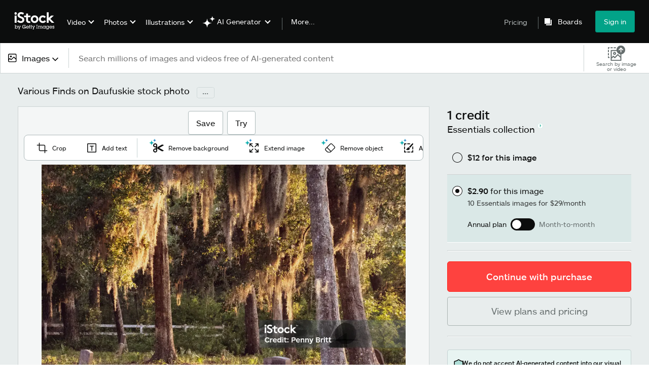

--- FILE ---
content_type: text/javascript; charset=utf-8
request_url: https://www.istockphoto.com/asset-detail/assets/istock-js.af8df07b7a126d23757c.js
body_size: 6324
content:
"use strict";(self.webpackChunkasset_detail=self.webpackChunkasset_detail||[]).push([[5166],{9283:function(e,t,o){o.r(t),o.d(t,{default:function(){return r}});var r={link:{Link:"BmfvxvhOYRP6kr18s7b6"},image:{},switch:{SwitchWrapper:"EokgFrUHQGitaZ6RVVkr",Switch:"PEwQQqoIH0m3QCVRnA2i",Thumb:"AjXhwx9i7_re7TlAGTOu",readOnly:"HnZw4U2m0IwqRm8_KE8M",disabled:"nxXZVAI2KFAXlwmxyh3z",rounded:"i8uiVP4uKBfrQihvLQUb",checked:"JvXLweDmXvsxYf1KY1bE",squared:"CAhSlyi7EmeyjkauDiXr",primary:"D8SAtWjen5cxz0PWlaOm",Label:"b1UaZoegK5eSOMT4eZq1",checkedLabel:"Yoop8BXnqGpnF8YhFFGQ",secondary:"BLuW9wAcGzt_5ATnHp7Q"},iconButton:{IconButton:"_8BKw4zUv7Y5pgTmK7Ak"},typography:{typography:"q6fz6v6TujBl09iQL8xL",hero_large:"RrrvKSjs0d9Az_9l4mnW",hero_small:"_0KPDDy87DyYqogLudeh",title_xLarge:"FFf15bjaZGj3kx2xReL5",title_large:"Xx6ONVLdtIl6KAUB2dhl",title_medium:"WUM7gxcqSbLENMf1N_G4",title_small:"AAbCqDZ1jv_hxiIWF4cA",body_large:"F477ikACEhtVAj3EE3nn",body_medium:"hhsb43ABEiOJMIDVAc7Q",body_small:"N_tzVDQ4vCrOALW7QCdR",body_xsmall:"huR_loSN4j0S_PVFOSl0"},modal:{ModalBackdrop:"cGBNRN1W0GoSAAGVmeBS",ModalHeader:"g0DQxVFrbKTKsLgQrncP",modalHeading:"bKHQkK3jI0Mo8jJ3GvIl",closeButton:"xluIjlrFs81UlwDHUPUF",closeIcon:"a9Q2kMqSzV7bhLCBrvGK",ModalBody:"w9lduCvKr9ri89F8NEdP",topPadding:"h5DPI6lXNH5jmTMiZzhX",bottomPadding:"NRbMCbgEwGC6USp_eTGo",topAndBottomPadding:"Nog_e3OAcj5olrgGnypn",large:"eK1mwOht6C_3mqKMv_op",ModalFooter:"G3ioQDgJJuYzwq6fVPhR",secondaryButton:"OX6o6vmbgqaaFd95FFiw",ModalRoot:"uYrRU6Eeuql9FSdw8a62",fullScreen:"qRx72_dmFQGskUM1N4Se"},checkbox:{Checkbox:"Qmd64KWK9dXw2cpuAHNQ",checkboxLabel:"_Tl2Soj9EZ5IqDjxXjFU",checkboxButton:"Wd8Xilf4E_mHPKV5B0xi",startLabelPlacement:"nS2Pzy23wtQqio0cpkF7",endLabelPlacement:"Br40RlPblR1sck1p4fyW",topLabelPlacement:"bJ1xQQfKWsQwAY5UGL6W",bottomLabelPlacement:"RnTOpVkZvTQqINDmqjJg",checkboxIcon:"yTHVsl2Mo8C27CKFrIh0"},layout:{Layout:"lrd4vOWdRQu1xC21Sy3y",section:"SDLjXiN8UQVfVozPi5QQ",fullWidth:"_RABpMzFm3gnhhscTvVE",oneThirdWidth:"bOx5DNif34gXD4eWlD7x",twoThirdsWidth:"yi2oNvfWpNlJFth4jaS0"},list:{checkmark:"jtJJqsQVrAA78M1T5UPY"},textField:{TextField:"BUJqE6UzhjDqoWNKRxKQ",textFieldError:"_G3jL7txdRnSwbQK7W0B",helperText:"GStgzgMc4Lvv4sdTnBXu",helperTextError:"wDWYBLBmWvKDnJd8_ef9",labelText:"KCWWu331EWlOfMQIah8U"},textArea:{TextArea:"vHZw1n7fwVdHZypRqAQL",textAreaInput:"mV94Cy4tZIuN8Zben6JS",textAreaError:"KHJ5BU0gvX1Ib9VfR8fT",helperText:"ATVAaISJAWhf5_dsU2_s",helperTextError:"bv6Olneeb3hDpTCIWDxI",textAreaLabelText:"lNDCLWECwXV2zCDJZQ_i"},passwordField:{PasswordAdornment:"Ne6etxqr_5u0RMpjoHxQ",passwordToggle:"uWypClq8xVxsXuYTDnFU",capsLockIcon:"zmIeqieoJdXuO4gLd00Q",passwordIcon:"NMeWvjdyN6FJgLqJPiuM"},tabs:{tabs:"BsXWv2VXnovFExaPIfge",tab:"zizVMU37mUwWYb6PqjFT",tabsList:"ysxEg7reePYJcVTYeBGW",tabPanel:"Py7Zl9DroExUJHXBrL6M"},form:{form:"EamehrlZz_jPdPwUCYEK"},select:{select:"bJenHtWaGJMl1W4XIEcy",showingPlaceholder:"VXmA0ZI8awhM74zCSEqd"},phoneNumberField:{phoneNumberFieldWrapper:"pa8cPebMoxMC1fNk6EVX",phoneNumberField:"DrUx2wvskTbxeB9VO44_",phoneNumberFieldError:"Jdg4gekdyG0oggZfgDG1",phoneNumberFieldInputContainer:"dQ_nYwPFJZWYDYyJVJFs",countrySelect:"EofM_vyJUH7cTRp0oNbN",countryCodeDropdownIcon:"eRwY9v9jlB6yBM8N_UWX",selectedCountryCodeText:"IcQjMNL81zy6SH8l8cwK",selectedCountryCodeContainer:"jyr41KmbY7ahJ3MMaM7c",flagContainer:"XFTmvD4V9idCis2L0NQc",countryNameText:"XZKnm3fZtSXEj3l82sQM",countryCodeText:"Pus6LDtNadNzCCXSwjkj",countryOptionsContainer:"A0n_AMvaBERTWs2phZl2",countryOption:"fUzK5fQ7mrSKJU_u9uuw",inputDivider:"MP5OjVx9vigsN3MQfYAv",input:"FiGcRoeTnp71dOsXdB7u",labelText:"GjQF2P29Xq30gPG9pdq5",helperText:"yW8Ysm0ph3ddPeVutrzV",helperTextError:"kv9YVZfrw5IXeeWl4OAH"},tooltip:{tooltipContent:"huR9dK8hx_Fbd6FSKgQ8",slideDownAndFade:"yqqqfHP11CTHLx2dzfA9",slideLeftAndFade:"bkmeI0uznZ8icsUAZoD6",slideUpAndFade:"tzUw6qVJGhTSIyYFert9",slideRightAndFade:"qTHz6Gi51CbKnDapxyXg",arrow:"qX8fDD81LTmAYixfbYXn",primary:"dUhZvQHBOquA_yKmHVo1",secondary:"LbvQRggnZLc8LMowu00R"},pagination:{pagination:"eCX_xuIKcw003FG0gyL1",pageInput:"Fs0Gubf3UcM2jH6sZhIg",lastPageText:"_niPBDK1YEnjrhumjlyH",previousButton:"rjA_kOpTV3jhBzxQZhIU",textContainer:"_0b6p6cC428GI9yX8A4X",nextButton:"mU3OsNn_mVEYWiq2KssI"},downloadCard:{downloadCard:"IpJqQem9f9iWMH9TcjN5",imageWrapper:"ANMuvjLuxaY6S7It1cP2",contentWrapper:"ZSu4ldqfrpox4xBnwcKx",cardHeader:"sjPMJqWVKlAGVZkndNhR",downloadCardDetails:"hgAU5Pyzh6UHVlAgZQSl",descriptionItemContainer:"aeYetDqjRne2l7N8xnbv",propertyWrapper:"QPrBy2OZ4B_78Xv6gkHO",valueWrapper:"bts_ykINJUc8jgm_jhPE"},table:{table:"KaKFmQOgyTzVZPV3fjIv",tableHeader:"x8U4VewclQe2fgqWSUKX",headerRow:"IMsENRA8c8eG40tvMvzO",tableColumnFilter:"zVLo5e8_wI2UHfYHcx2U",tableHeaderCell:"ZZP4bzDrUPIjBLSLgs3i",tablePagination:"geE3xztnnSwfltaLBiHl",paginationCell:"WDhmGP09TRM2eewXDxvR",paginationToolbar:"Y2LIYq20AfUWqKqr1ydA",paginationSpacer:"NJj9LUPxXfHIh4zKhWrh",paginationSelectLabel:"W9JGikkSy6JSpR5t2AeA",paginationSelect:"ykZ2cIRuxzkdRODEma8_",paginationDisplayedRows:"XYK0nr8JWI9OKh5cAh0L",paginationActions:"NNTRRViu_wS8djtUHKHh",tableCell:"N5bKBIP6EvdveX60RRnB",tableRow:"v5U0OFa6jq2FQ5LxEVkw",filterRow:"GlXZhCkdfmapcS8X2Ez7"},imageList:{imageListItem:"YppF2A_I60juTgpgsZ2c",imageList:"Ki9YIpphiLWJMP57Ekrh",gridView:"_QCDPPVZTO2GCVxgAs24",mosaicView:"e1ouy1wouunmp6C3RoRM"},chip:{chip:"egk7j0OhSNNR5o2CcMqN",rounded:"__ss7kINZmzjFkOt23v7",standard:"d_JxS7peQjYmi9OzfJRs",selected:"nLMVnGtDg9_1HWOutHQn"},avatar:{avatar:"r1j9u5iM4RrAqRWtNCrI"},buttonGroup:{buttonGroupHorizontal:"Fu_Ctc6LVSeMhIaWk3Np",buttonGroupVertical:"A7sUeIHesdg8kUmXZ1w0"},spinner:{spinner:"lIcWSrgwTMGq8aXeVRoG"},radioButton:{radioButtonInput:"Gl5CTwo1XfE37cT3DaLg",traditional:"Bzc9Umymbw7gGhBLR_bv",checked:"xJXy9I1txi4NwjBsN7TS",radioButtonRoot:"ddMpp57as1PeFV6STRhX",primary_pill:"cveAHomk0HiyNbHmVgHa",primary:"fGgFyngxnfUBTTTh1Utb",secondary:"WzvU4hrntd_yNBzh6CT9",tertiary:"Z4WbfrHFW79TC1h3wSTV",hollow:"uPOhPXlOA_ktwcHfHeAt"},radioButtonGroup:{radioButtonGroup:"_JPjY3uEuYrxaywRM6fn",connected:"kczbfRYmf7NEJaZ7hcqj",spaced:"iG_E0ocCIMPgyrgODyjL"},slider:{slider:"C3vlRUJO0a_A1BSMCXh4",track:"QsL7OoFqUR1y0SaTJkin",rangeOverlay:"jbgdfLGcUtPI69cSWvr0",range:"FvHhMgbERTeNMShhUszn",thumb:"Y2twKnPGLrDHCB3AAUiG",disabled:"UfhT7_VWalb0LuFALlcL",center:"RCo8hU4ubTp0OBoNvcjV",continuous:"WbGXuC5GG0WvYLN1EZX8",centerRangePositive:"nK7kdPN6H3bevn1Bd98A"},slide:{},drawer:{drawer:"zx89Lyf6qTVhrNr6xSRh",left:"BwyMqlN18q97aoV7CqsE",top:"EPD2Jfa8CesYffVyO1DN",right:"gl4HJd4iauEn1H3XNKvX",bottom:"HgyqfQgpbcoGlgBGrag6",root:"c_bWVh0ALK8YSWroXju6",backdrop:"qWEhuHW7xvxvmNAeHoor",closeButton:"XtguUIWF2Jm58mdTcA7w",closeIcon:"suUsHsCNPAmt1bDyWY0c",transparent:"tCAb1Adq4ooLEn_tG5gC"},banner:{Banner:"fxFDG6vzaWoUjpZdtGzb",top:"llLq01xqqOdrbyRprfhy",bottom:"Dow7F4fB3q3LZSjkEneu",inline:"rzBgOlzvqCeKKq_Hr1V5",BannerRoot:"IgAOuRLBw6AccDgcIa__",BannerContent:"cQ_J3wDJsOKEHZZxfft1",closeButton:"kPzRUzurq7ubrJitw9G8",closeIcon:"vWSjM1xoJE2QImCoYwDo",success:"RecLBH5BHmeE7ZgDJ2mI",warning:"BUyKn6hN5z0p4MLRZzbi",error:"SapMYvKzj2ohc2D7Qygy",info:"prdPXs9fKXmI_66zLLrL"},dropdownMenu:{dropdownMenu:"CD9UF8JCNmfIjVaN9Wt6",dropdownIcon:"orPLeciyfv6W8DPaYScY",borderless:"jvUk95eLmaTmclpyhl6q",dropdownMenuListbox:"a7CO5FP0ayf2wreJJUez",dropdownMenuPopper:"rgexYxppq205aPKPInGD",multiSelectButtons:"PaYywX7An1bePYDcLxOf",dropdownMenuOption:"tu3PtqXguc82w9uE9P4T",optionDisabled:"Zb6qPI_80MC4IyaPEFDE",optionSelected:"OgJbj4C9NDjdaI6FsC6B",buttonContainer:"Pc1GlTiaZGzmw2TJ1X67",multiNumberSelected:"zHZPc6s52WR_f3wCrCuB",prependText:"QGZV9WGM0DwrWrqCpd1N",dropdownMenuContainer:"m3UUAl4lMzEq0DCN6k6K"},datepicker:{datepicker:"jZI00BzwWa5gyjL2FJzw",datepickerField:"tFZCdWc5_uoBlfmkzpfQ",label:"romNZKwwvjWCnA0Va2UI",input:"SpDhtPqvHS2TCb4SSl6h",adornment:"Qq9HyuaXRiRL2qwVG3MF",adornmentSeparator:"OsWen3jzqjMzLRETD3FA",helperText:"pLDi0Mn0u7JM2SQ0mu5K",helperTextError:"GL9EGhv_xYOlGxFPGiIJ"},scrollToTop:{scrollToTop:"nWp8Bwc5FKM4yREQrgly",hidden:"f4gNP6FaIqmgNDoVgLQE"},circularProgress:{circularProgress:"VhNOqyQt_Idq1q84cmy0",root:"BtROabvqqDrDCMiRqDGE",spin:"tkuNqtAZmz4sXVgHmNc1",inherit:"_3k3_c7gRknR2CU5_Ptj",svg:"TJsF17C1Lfx7wDBaK4pp",circle:"VJ2fV2ImGt1GoPeA4IgT",primary:"cnECG6hAQbiblSWI0Z1Z"},colorSelector:{colorSelector:"M151Nu1_0ShB11BNWAIP",inputWrapper:"IoqRFc4KHbV2KUzho2Yw",input:"KiJPofM0tvMmp8LISXUu",clearButton:"m0CE4YMjw6kY_Asa932b"},componentCarousel:{componentCarousel:"dAGEbOFJJiNPj4WQySkP",itemContainer:"wnp_SfFgDW7DisbA0F07",navigationLeft:"jfvLD4z9T6B_fphqrdK1",navigationRight:"S5UKOaPtLCU0f5kEAfwK"},card:{card:"i59W0YnF2oOwP_kWxetg"},tag:{tag:"elXUszwe5s9sQfmuiRIH",primary:"qtAP18lsQEaY8LLOXnkB",secondary:"Z1nhesSaV24MzMPbXwQ4",tertiary:"rukpWEteFIG2Uh39N_ng"},buyCard:{buyCard:"kX9LBB04wiLaWhVn0sbQ",alert:"n_fcRJnZVhaWQ9KhgI0q",header:"s251NYlimX5jJTrJVWaP",tag:"iO5Lk8UgQAYxkz7MiP7I",heading:"Cw5bAfwXswkG5GxrqwvI",body:"y10SGQeNr5DVYiG8Cre5",cta:"XNw20TlSITFbPuUqIlfQ",ctaItem:"kdCjtoCQrKLjmc_DHQ7j",footer:"VhfLQvkmNlnMwc6AQQWO",left:"v1HDB7S63sjx8oR9N5EZ",condensed:"qQATFtvMEENt9qNJcAJz",hasAlert:"E1bPKFD0X4IZdgI0y0d0",subHeading:"X12PsSW63F4sMLQrgfQ5"},toast:{toastViewport:"dpULbXc9YRwgdiHpihJe",topLeftPositionStyles:"vJh6HHCs7sCBUGjeaZPY",topCenterPositionStyles:"x0AlgDq09JWCz_muwdnc",topRightPositionStyles:"WuU1NTXZIOvnPQ1MoLSc",bottomLeftPositionStyles:"COH3VZI4L2xPX5pOvbGI",bottomCenterPositionStyles:"sFUPZTyASryApoyDPDB4",bottomRightPositionStyles:"HD7Xn50FJ8GgapqoP4C3",toast:"_0MJC2hgCFuBarxtUTJNE",hide:"A5lwkJPjwbhIEBHNS_Ke",slideInLeftAnimation:"e_P9Xc6H5YtwhVuyoadR","slide-in-left":"OTxy6gCGflAwLt5BjRkG","slide-out-left":"eLxBlmK4WKOOHJjnHsx1",slideInRightAnimation:"K6a6qRO29bVa0A14N5ER","slide-in-right":"j7EHkWdhbVm9psK9CwIo","slide-out-right":"F86xv01IDA6C9QvOBL44",slideInTopAnimation:"mhTTdCB4YPjxs1r7R_yJ","slide-in-top":"DaTWfUv7dXv8RVjitYUO","slide-out-top":"tiSu5CUI0Kt85WJzFoZm",slideInBottomAnimation:"z59nKG7GnlIvN0BYfTsV","slide-in-bottom":"ve1vvHwBe0DHQcyL8W42","slide-out-bottom":"Rv6aDyPjvrArbWSIzGW_"},keywordLinkGroup:{keywordLinkGroup__label:"oL89Zw5jYuZ0VE2vty5z",keywordLinkGroup__linksWrapContainer:"n6aoYRfiniKyb0sypmeQ",keywordLinkGroup__carouselNavButton:"nm5xNpNc_EMG6zVbHh6r",keywordLinkGroup__linksCarouselContainer:"ZB35w9Qh_zjBuJCqshbs",keywordLinkGroupItem:"CKjLCFEBPBLOrmtujTJN",keywordLinkGroupItem__label:"NAjVebZR4OuTHfqPY6SQ",keywordLinkGroupItem__neutral:"xSQHKrVEEgT4yYRlgtLa",keywordLinkGroupItem__branded:"GFih4Cp35r5aFM1WHwyQ"}}}}]);
//# sourceMappingURL=istock-js.af8df07b7a126d23757c.js.map

--- FILE ---
content_type: image/svg+xml
request_url: https://www.istockphoto.com/asset-detail/assets/static/avatar-placeholder-85a70ee9adeea4bdaeaa.svg
body_size: 851
content:
<?xml version="1.0" encoding="utf-8"?>
<svg version="1.1" id="Layer_1" xmlns="http://www.w3.org/2000/svg" xmlns:xlink="http://www.w3.org/1999/xlink" x="0px" y="0px" width="134px" height="134px" viewBox="0 0 134 134" style="enable-background:new 0 0 134 134" xml:space="preserve" class="ng-hide"><style type="text/css">.st0 {fill:#D2D2D2;} .st1 {opacity:0.2;} .st2 {fill:#0C0D0D;} .st3 {fill:#666E6E;}</style><circle class="st0" cx="67" cy="67" r="65"></circle><g class="st1"><path class="st2" d="M67,2c35.8411255,0,65,29.1589355,65,65c0,35.8411255-29.1588745,65-65,65S2,102.8411255,2,67
        C2,31.1589355,31.1588745,2,67,2 M67,1C30.5491943,1,1,30.5491943,1,67s29.5491943,66,66,66s66-29.5491943,66-66
        S103.4508057,1,67,1L67,1z"></path></g><g><path class="st3" d="M65.9205093,66.3407974h2.1591034C82.8824081,66.7612,99.0083084,72.4024048,97.3628082,86.689003
        l-1.6180954,13.3218002c-0.8432999,6.8143997-5.2075043,7.8275986-13.9722061,7.8651962H52.2310143
        c-8.7646027-0.0375977-13.1309052-1.0507965-13.9736023-7.8651962L36.6368103,86.689003
        C34.9942093,72.4024048,51.1202087,66.7612,65.9205093,66.3407974z"></path><path class="st3" d="M49.4317093,43.9341011c0-9.8189011,7.9892006-17.8101006,17.8076019-17.8101006
        c9.8218002,0,17.8096008,7.9911995,17.8096008,17.8101006c0,9.8188019-7.9878006,17.8070984-17.8096008,17.8070984
        C57.4209099,61.7411995,49.4317093,53.752903,49.4317093,43.9341011z"></path></g></svg>

--- FILE ---
content_type: text/javascript; charset=utf-8
request_url: https://www.istockphoto.com/components/global-nav/static/locales-istock-en-us.addb4d8e72ddcbd54296.js
body_size: 6635
content:
(self.webpackChunkglobal_nav=self.webpackChunkglobal_nav||[]).push([[45],{3917:function(e){e.exports={ai_generate_new_images:"Generate new images",ai_generation_count:"AI generations",ai_generations_count:"AI generations",ai_generator:"AI GENERATOR",ai_generator_title_casing:"AI Generator",ai_generator_user_guide:"AI generator user guide",ai_modify_images:"Modify iStock images",account:"Account",account_details:"Account details",basic_subscription_downloads_remaining:"Basic subscription downloads remaining this month",blog:"Blog",boards:"Boards",boards_are_the_best:"Boards are the best place to save images and video clips.",create_board:"Create Board",create_and_customize_images_with_ai_tools:"Create and customize images with AI tools—now included with any image subscription.",create_and_customize_unlimited:"Create and customize unlimited images with our new Unlimited AI plan.",display_name:"%{first_name}",do_not_sell_or_share_information:"Do Not Sell or Share",download_history:"Download history",essentials_collection:"Essentials collection",explore_subscriptions:"Explore subscriptions",faq:"FAQ",free_online_video_editor:"Free Online Video Editor",generation_history:"Generation history",get_our_best_prices_on_footage:"Get our best prices on footage with the new Premium + Video subscription.",illustrations:"Illustrations",illustrations_category_browse:"illustrations",image_projects:"Image projects",istock_by_getty_images_logo:"iStock by Getty Images logo",istock_credits:"Credits",istock_logo:"iStock logo",istock_search_guide:"Search Guide",join:"Join",learn:"Learn",learn_more_header:"Learn more",learn_more_arrow:"Learn more ›",learn_with_video_tour:"Learn how to make the most out of your subscription with a quick tour of iStock.",music:"Music",new_all_caps:"NEW",online_photo_editor:"Online Photo Editor",open_main_navigation_menu:"Open the main navigation menu",open_menu:"Open menu",out_of_generations:"You’ve run out of generations. Explore our new Unlimited AI plan to keep creating and customizing images.",overview:"Overview",overview_and_pricing:"Overview and pricing",pay_now:"Pay now",photos:"Photos",photos_category_browse:"photos",plans_and_pricing:"Plans and pricing",plugins_and_apps:"Plugins and apps",premium_subscription_downloads_remaining:"Premium subscription downloads remaining this month",ppv_subscription_downloads_remaining:"Premium + Video subscription downloads remaining this month",pricing:"Pricing",recent_boards_heading:"Recent Boards",recent_boards_error:"Your recent Boards didn't load. Refresh to try again.",renew_today_arrow:"Renew today >",renew_now_arrow:"Renew now >",renew_unlimited_ai:"Your Unlimited AI subscription has expired.",resources:"Resources",reverse_image_search:"Reverse Image Search",reverse_video_search:"Reverse Video Search",search:"Search",search_all_media:"Search all media",search_insights:"Search Insights",search_trends:"Search Trends",see_all_keywords:"See all",sign_in:"Sign in",sign_out:"Sign out",signature_collection:"Signature collection",singular_credit:"Credit","site_specific.istock.artist_of_the_month":"Artist of the month","site_specific.istock.back":"Back","site_specific.istock.background":"Background","site_specific.istock.curated_content":"Curated content","site_specific.istock.curated_sets":"Curated sets","site_specific.istock.diversity_and_inclusion":"Diversity and inclusion sets","site_specific.istock.family":"Family","site_specific.istock.free_illustration_of_the_week":"Free illustration of the month","site_specific.istock.free_photo_of_the_week":"Free photo of the week","site_specific.istock.free_video_of_the_week":"Free video clip of the month","site_specific.istock.illustrations_home":"Illustrations home","site_specific.istock.istock_iq_blog":"iStock Blog","site_specific.istock.laptop":"Laptop","site_specific.istock.more_to_discover":"More to discover","site_specific.istock.office":"Office","site_specific.istock.photos_home":"Photos home","site_specific.istock.popular_categories":"Popular categories","site_specific.istock.see_more":"See more","site_specific.istock.spring":"Spring","site_specific.istock.sustainability":"Sustainability","site_specific.istock.trending_searches":"Trending searches","site_specific.istock.understanding_royalty_free":"Understanding royalty-free","site_specific.istock.understanding_vectors":"Understanding vectors","site_specific.istock.vectors_home":"Vectors home","site_specific.istock.videos_home":"Videos home",subscribe_now:"Subscribe now",subscription_downloads_remaining_this_month:"Subscription downloads remaining this month",subscription_ends_today:"Your subscription ends today.","superstrip.all_payment":"We're currently experiencing payment processing issues. Please try again later. We apologize for any inconvenience.","superstrip.getty_cards":"We're currently having issues processing credit cards. Please try again later. We apologize for any inconvenience.","superstrip.getty_specific_cards":"We're currently having issues processing certain credit cards. Please try using a different card to complete your purchase.","superstrip.istock_cards":"We're currently having issues processing credit cards. Please try using Paypal as an alternative payment method. We apologize for any inconvenience.","superstrip.istock_specific_cards":"We're currently having issues processing certain credit cards. Please try using a different card, or Paypal as an alternative payment method.","superstrip.maintenance":"Our site will briefly be offline for maintenance on August 3, 7pm PDT. We will return to service as soon as possible.","superstrip.outage":"We’re experiencing issues due to technical difficulties and are working hard to get things back to normal. Sorry for the inconvenience.","superstrip.paypal":"We're currently having issues processing payment through Paypal. Please try using a credit card as an alternative payment method. We apologize for any inconvenience.","superstrip.paypal_specific_cards":"We're currently having issues processing payment through Paypal and certain credit cards. Please try again using a different card. We apologize for any inconvenience.",suspended_due_to_an_outstanding_balance:"Your subscription is suspended due to an outstanding balance.",take_the_tour:"Take the tour",team_credit:"Team credit",team_credits_capitalised:"Team credits",top_image_searches:"Top Image Searches",top_video_searches:"Top Video Searches",unlimited_ai_generations:"Unlimited AI Generations",unlimited_ai_generations_complimentary_access:"Unlimited AI Generations – Complimentary Access",unlimited_ai_payment_failed:"Your Unlimited AI subscription payment method has failed.",upgrade_now_cta_label:"Upgrade now",update_payment:"Update payment >","urls.diversity-url":"diversity","urls.free-stock-videos":"free-stock-videos","urls.free-stock-illustrations":"free-stock-illustrations","urls.free-stock-photos":"free-stock-photos","urls.footage":"footage","urls.illustrations":"illustrations","urls.illustrations-free":"illustrations-free","urls.images":"images","urls.most-popular-searches":"most-popular-searches","urls.music":"music","urls.photos":"photos","urls.photos-free":"photos-free","urls.plans_and_pricing_premium_plus_video":"plans-and-pricing/premium-plus-video","urls.plans_and_pricing_self_serve":"plans-and-pricing/self-serve","urls.royalty_free_images":"royalty-free-images","urls.solutions_collections":"/solutions/collections","urls.stock-illustrations":"stock-illustrations","urls.stock-photos":"stock-photos","urls.stock-videos":"stock-videos","urls.stock_illustrations":"stock-illustrations","urls.stock_photos":"stock-photos","urls.vectors":"vectors","urls.videos":"videos","urls.video_editor":"video-editor","urls.videos-free":"videos-free",vectors_category_browse:"vectors",vectors_category_browse_istock:"vectors",vectors:"Vectors",video:"Video",video_editor_get_started:"Get started",video_editor_global:"Video editor",video_editor_promotional_tile:"Create stand-out promotional videos in minutes",video_projects:"Video projects",videos_category_browse:"Videos",view_all_boards_link:"View all Boards",view_details_cta:"View details",visual_gps_header_tooltip:"Experience our new, interactive way to find visual insights that matter.",visual_gps_insights:"VisualGPS Insights",whats_new:"What's new",your_account:"Your account",your_boards:"Your Boards",your_plans:"Your plans",your_projects:"Your projects",your_subscription_has_expired:"Your subscription has expired.",your_subscription_is_ending_in_x_days:"Your subscription is ending in %{zero}%{num_days}%{one} days.",your_subscription_is_paused_resume_on:"Your subscription is paused. It will automatically resume on %{zero}%{resumeDate}%{one}.",your_subscription_is_suspended:"Your subscription is suspended.",youre_out_of_downloads:"You’re out of downloads this month. To continue downloading, |{0_link}renew now|.",more_dot_dot_dot:"More...",about_us:"About us",affiliates:"Affiliates",africa_middle_east:"Africa and Middle East",all_other_countries_and_regions:"All other countries and regions",asia_pacific:"Asia Pacific",careers:"Careers",choose_country_or_region:"Choose your country or region",choose_language:"Choose your language",company:"Company",contact_us:"Contact us",europe:"Europe",illustrations_ftlp:"Stock illustrations",istock_blog:"iStock blog",istock_copyright:"©%{zero} iStockphoto LP. The iStock design is a trademark of iStockphoto LP.",istock_promo_codes:"iStock promo codes",istock_trademark_statement:"The iStock design is a trademark of iStockphoto LP.",legal_privacy:"Legal / Privacy",license_information:"License information",metadata_footer:"© %{zero} iStockphoto LP. The iStock design is a trademark of iStockphoto LP. Browse millions of high-quality stock photos, illustrations, and videos.","modern-slavery":"Modern Slavery Act","footer.newsroom":"Newsroom",north_south_america:"North and South America",photos_ftlp:"Stock photos",press:"Press",sell_stock:"Sell stock",site_map:"Site map",support_footer:"Support",tips_and_tricks:"Tips and tricks",video_templates_capitalized:"Video Templates",videos_ftlp:"Stock videos",contributor_support:"Contributor support",your_subscription_suspended:"Your subscription is suspended",subscription_expired_renew_to_keep_pricing:"Your subscription has expired. Renew now to keep your preferred pricing.",subscription_expired_restore_unused_downloads_bonus_code:"Your subscription has expired. Restore your unused downloads—and get 10 more—with code %{promoCode}",subscription_expires_in_one_day_renew_extra_downloads_code:"Your subscription expires in 1 day. Renew now and get %{numberOfDownloads} extra downloads with code %{promoCode}.",subscription_expires_in_days_renew_extra_downloads_code:"Your subscription expires in %{numberOfDays} days. Renew now and get %{numberOfDownloads} extra downloads with code %{promoCode}.",subscription_expires_in_one_day_renew_save_percent_code:"Your subscription expires in 1 day. Renew now and save %{discountPercent}% with code %{promoCode}.",subscription_expires_in_days_renew_save_percent_code:"Your subscription expires in %{numberOfDays} days. Renew now and save %{discountPercent}% with code %{promoCode}.",subscription_expired_save_percent_restore_downloads_code:"Your subscription has expired. Save %{discountPercent}% and restore your unused downloads with code %{promoCode}",downloads_depleted_renew_to_keep_pricing:"You’re out of downloads. Renew now to keep your preferred pricing.",downloads_exhausted_renew_to_add_more:"You’ve used all your downloads this month. Renew now to add more.",subscription_expires_soon_renew_to_keep_pricing:"Your subscription expires soon. Renew now to keep your preferred pricing.",subscription_expires_in_one_day_notice:"Your subscription expires in 1 day",subscription_expires_in_days_notice:"Your subscription expires in %{numberOfDays} days",super_saver_best_price_plan_enjoy_savings:"Super saver! You've got the best price on your plan. Enjoy the savings.",welcome_istock_tour_make_most_subscription:"Welcome to iStock! Take a quick tour to see how to make the most of your subscription.",view_details_arrow:"View details >",take_the_tour_arrow:"Take the tour >",reactivate_now_arrow:"Reactivate now >",pay_now_arrow:"Pay now >",contact_us_arrow:"Contact us >",unlimited_ai_subscription_suspended_due_to_balance_pay_to_restore:"Your Unlimited AI subscription is currently suspended due to an outstanding balance. Pay now to restore access.",unlimited_ai_subscription_suspended_notice:"Your Unlimited AI subscription is currently suspended",unlimited_ai_subscription_expires_in_days_notice:"Your Unlimited AI subscription expires in %{numberOfDays} days",unlimited_ai_subscription_expires_in_one_day_notice:"Your Unlimited AI subscription expires in 1 day",your_subscription_expired_no_period:"Your subscription has expired",create_new_board:"Create new Board",board_name:"Board name",save:"Save",close:"Close",saved_to_board:"Saved to Board",removed_from_board:"Removed from Board",search_recent_boards:"Search recent Boards",choose_board:"Choose Board",save_to_new_board:"Save to new Board",remove_from_board:"Remove from Board",save_to_board:"Save to Board",saved:"Saved",remove:"Remove",continue_or_report_error:"Please continue to |{0_link}%{continue_label}| or report this %{error_number} error to |{1_link}Customer Support|",page_does_not_exist:"But it appears the page you seek doesn't exist anymore.",refresh_page:"Try refreshing the page or check |{0_link}@iStock| for updates.",something_scrambled:"Something got scrambled",support_reference_id:"Support reference ID: %{zero}",techies_are_working:"Our best techies are working hard to put everything back together again.",unable_to_complete_request:"Unable to complete your request at this time. Please try again later or |{0_link}contact us| if the issue continues.",we_are_sorry:"We're sorry, something went wrong.",we_looked:"We looked really hard",page_has_been_removed:"This page has been removed",an_error_occurred:"An unexpected error has occurred. Please try again.",something_went_wrong:"Something went wrong.",try_again:"Try again","site_specific.istock.default_description":"Explore the official iStock website for millions of exclusive, royalty-free, stock files. Find the perfect stock for your project, fast. Search now.","urls.faq":"faq","urls.plans_and_pricing":"plans-and-pricing","urls.plans_and_pricing_custom_media":"ai/generation/about","urls.plans_and_pricing_video":"plans-and-pricing/videos","urls.plans_and_pricing_premium_plus_video_offer":"plans-and-pricing/premium-plus-video-offer","urls.plans_and_pricing_premium_plus_video_prices":"plans-and-pricing/premium-plus-video-prices","urls.plans_and_pricing_credit_packs":"plans-and-pricing/credit-packs","urls.plans_and_pricing_subscriptions":"plans-and-pricing/subscriptions","urls.plans_and_pricing_images":"plans-and-pricing/photos","urls.plans_and_pricing_images_credit_pack":"plans-and-pricing/photos/credit-packs","urls.plugins":"plugins","urls.customer-support":"customer-support","urls.video_blog":"video","urls.video_editor_blog":"video-editor","urls.istock_video_editor_getting_started":"istock-video-editor-getting-started","urls.change_video_aspect_ratio":"change-video-aspect-ratio","urls.uploading_content_in_istock_video_editor":"uploading-content-in-istock-video-editor","urls.work_with_us":"workwithus"}}}]);
//# sourceMappingURL=locales-istock-en-us.addb4d8e72ddcbd54296.js.map

--- FILE ---
content_type: text/javascript; charset=utf-8
request_url: https://www.istockphoto.com/asset-detail/assets/app-root-components-asset-detail-istock-index.0915f52753c7b3a8f4fe.js
body_size: 70015
content:
"use strict";(self.webpackChunkasset_detail=self.webpackChunkasset_detail||[]).push([[2872],{64405:function(e,t,a){a.r(t),a.d(t,{MOSAIC_GRID_TYPES:function(){return P},default:function(){return k}});var s=a(70277),i=a.n(s),n=a(89357),r=(a(54824),a(3271)),o=a(9975),l=a(32485),c=a.n(l),d=a(2896);function u(){return u=Object.assign?Object.assign.bind():function(e){for(var t=1;t<arguments.length;t++){var a=arguments[t];for(var s in a)({}).hasOwnProperty.call(a,s)&&(e[s]=a[s])}return e},u.apply(null,arguments)}var _=({styles:e={},...t})=>i().createElement("svg",u({width:"63",height:"52",viewBox:"0 0 63 52",fill:"none",xmlns:"http://www.w3.org/2000/svg"},t),i().createElement("path",{fill:"#201D21",fillOpacity:".36",d:"M12 7h36v30H12z"}),i().createElement("g",{filter:"url(#a)"},i().createElement("path",{d:"M36.91 27.7a.6.6 0 00.56-.383l2.744-7.059a.6.6 0 00-.84-.747l-5.207 2.769a.6.6 0 01-.776-.19l-3.496-5.073a.6.6 0 00-.989 0L25.41 22.09a.6.6 0 01-.776.19l-5.208-2.769a.6.6 0 00-.84.747l2.745 7.06a.6.6 0 00.56.382z",fill:"#fff"})),i().createElement("defs",null,i().createElement("filter",{id:"a",x:".543",y:".757",width:"61.714",height:"50.943",filterUnits:"userSpaceOnUse",colorInterpolationFilters:"sRGB"},i().createElement("feFlood",{floodOpacity:"0",result:"BackgroundImageFix"}),i().createElement("feColorMatrix",{in:"SourceAlpha",values:"0 0 0 0 0 0 0 0 0 0 0 0 0 0 0 0 0 0 127 0",result:"hardAlpha"}),i().createElement("feOffset",{dx:"2",dy:"4"}),i().createElement("feGaussianBlur",{stdDeviation:"10"}),i().createElement("feComposite",{in2:"hardAlpha",operator:"out"}),i().createElement("feColorMatrix",{values:"0 0 0 0 0 0 0 0 0 0 0 0 0 0 0 0 0 0 0.1 0"}),i().createElement("feBlend",{in2:"BackgroundImageFix",result:"effect1_dropShadow_336_8831"}),i().createElement("feBlend",{in:"SourceGraphic",in2:"effect1_dropShadow_336_8831",result:"shape"})))),p={container:"IfNUoi1DyDWGmdbXRgZm",containerImage:"DpVIrOO4Yqz_HBC5UNHf",header:"h4wlcZGn3O5A4rIqlAJe",containerFilm:"Zo7m5e3jFTjSKvpliRWl",headerName:"QB39eWdEpU6I7v27BW69",headerImage:"LBRT6U8EOhecjlyuNzfR",headerFilm:"yDCnH0Yl_6gkTtAe3uR6",grid:"QJDupmf1Svyiue0yj8M7",gridRow:"VGEZ52IewgyGk33BvSdm",buttonContainer:"zP1nRL8t9978CbJEAduR"},m=a(15834);function h(){return h=Object.assign?Object.assign.bind():function(e){for(var t=1;t<arguments.length;t++){var a=arguments[t];for(var s in a)({}).hasOwnProperty.call(a,s)&&(e[s]=a[s])}return e},h.apply(null,arguments)}var g=({styles:e={},...t})=>i().createElement("svg",h({width:"23",height:"17",viewBox:"0 0 23 7",xmlns:"http://www.w3.org/2000/svg"},t),i().createElement("g",{fill:"none",fillRule:"evenodd"},i().createElement("path",{d:"M-1-1h24v9H-1z"}),i().createElement("path",{d:"M9.813 0v4.4h1.3v1.2h-1.3v.9h-2.6v-1h-6.5c-1.1 0-.6-1.1-.6-1.1s5.9-4.3 6.1-4.4h3.6zm-2.6 1.5l-3.8 2.6h3.8V1.5zm4.3-1.5v6.5h2.7V3.8l4.3 2.7h3.6l-5.7-3.5 5.3-3h-3.4l-4.1 2.4V0h-2.7z",fill:"#FFF",fillRule:"nonzero"})));function f(){return f=Object.assign?Object.assign.bind():function(e){for(var t=1;t<arguments.length;t++){var a=arguments[t];for(var s in a)({}).hasOwnProperty.call(a,s)&&(e[s]=a[s])}return e},f.apply(null,arguments)}var w=({styles:e={},...t})=>i().createElement("svg",f({xmlns:"http://www.w3.org/2000/svg",width:"17.103",height:"11.732",viewBox:"0 0 17.103 11.732"},t),i().createElement("path",{className:e.st0||"st0",d:"M17.103.816l-5.371 3.1V0H0v11.732h11.732V7.815l5.37 3.1z"})),v=a(16006),C="UdczENLjkNFX8Ev7qdDw",x="mQLvZpk9FuCZzWcbZkvA",A="mBs757wYAfUEVAgcLcaf",b=a(74848);var E=({src:e=null,poster:t=null,filmDefinition:a=null,alt:i})=>{const n=(0,s.useRef)(),[r,o]=(0,v.A)(n);return(0,b.jsxs)("div",{ref:n,className:C,"data-testid":"mosaic-grid-video-asset",children:[(0,b.jsx)("img",{src:t,alt:i,loading:"lazy"}),r&&(0,b.jsx)("video",{loop:!0,muted:!0,preload:"none",ref:o,src:e,poster:t,onFocus:e=>e.target.play(),onBlur:e=>e.target.pause()}),"4K"===a?(0,b.jsx)(g,{"aria-label":"video4k",className:A}):(0,b.jsx)(w,{"aria-label":"video",className:x})]})},T="TAF6TGMGdIu9t6KfcMgA",S="y7LzCwfJsYXElRljQl88";var y=(0,r.A)(({asset:e,href:t,trackOnClick:a,overlay:s=null,icon:i})=>{const n=(()=>{const t=e.maxWidth?e.maxWidth:0,a=e.maxHeight?e.maxHeight:0,s="film"===e.assetType?640:612,i=Math.min(s/t,s/a);return{width:Math.floor(t*i),height:Math.floor(a*i)}})(),r="image"===e.assetType?T:S,o=(0,m.A)();return(0,b.jsxs)("a",{"data-testid":"mosaic-grid-asset",className:r,href:t,onClick:()=>a(o),style:{"--width":n.width,"--height":n.height},"data-max-width":n.width,"data-max-height":n.height,children:[i,s,"image"===e.assetType&&(0,b.jsx)("img",{src:e.thumb612Url,alt:e.title}),"film"===e.assetType&&(0,b.jsx)(E,{src:e.filmThumbUrl,poster:e.thumbUrl,filmDefinition:e.filmDefinition,alt:e.title})]},e.assetId)},"thumbnail"),N="ZQ0w0RWgU8HpxdFyDeLo",I="VwNj3iKCLU8jQbxff08E",j="xYnOErcLxtGDi8YZZxGm",D="nLBut5yWNQ8XgZXYhCIO";var O=({count:e,text:t})=>(0,b.jsxs)(b.Fragment,{children:[(0,b.jsx)("div",{className:N,"data-testid":"mosaic-grid-overlay"}),(0,b.jsxs)("div",{className:I,children:[(0,b.jsxs)("div",{className:j,children:["+",e]}),(0,b.jsx)("div",{className:D,children:t})]})]});const P={SINGLE_ROW:"single-row",MULTI_ROW:"multi-row"};var k=(0,r.A)(({data:e=null,isImage:t=!1,header:a,linkText:s,viewAllUrl:i,overlayText:r,tracking:l,inGridCount:u,gridType:m=P.MULTI_ROW,searchScope:h=null})=>{const g=(0,n.F)(),f=e.totalNumberOfResults-u+1,w=e=>h?g.prefixedPath((e=>o.A.appendQueryParamsToString(e,{searchscope:h}))(e)):g.prefixedPath(e),v=(0,d.d4)(e=>e.buyCardData.basicSelfServeUpgrade?.basicToPremUpsellTestEligible),C=(e,t)=>!t&&e.isSignatureImage&&v;return(0,b.jsxs)("section",{className:c()(p.container,{[p.containerImage]:t,[p.containerFilm]:!t}),"data-testid":"mosaic-grid-assets",children:[(0,b.jsxs)("div",{className:p.header,children:[(0,b.jsx)("h2",{"data-testid":"mosaic-grid-header",className:p.headerName,children:a}),m===P.SINGLE_ROW?null:(0,b.jsxs)("a",{href:i,onClick:l.trackViewAll,children:[s,">"]})]}),(0,b.jsx)("div",{className:m===P.SINGLE_ROW?p.gridRow:p.grid,children:e.assets.map((t,a)=>{const s=(t=>{const a=e.assets.length-1,s=e.totalNumberOfResults>u;return t===a&&s})(a);return(0,b.jsx)(y,{asset:t,href:s?i:w(t.landingUrl),icon:C(t,s)&&(0,b.jsx)(_,{"data-testid":"mosaic-crown-icon",className:p.crownIcon}),trackOnClick:e=>s?l.trackViewAllOverlay():l.trackAssetClick(t,a+1,e),overlay:s?(0,b.jsx)(O,{count:f,text:r}):null},t.id)})})]})},"mosaic_grid")},40803:function(e,t,a){a.r(t),a.d(t,{default:function(){return Dm}});var s=a(70277),i=a.n(s),n=a(31876),r=a(43633),o=a(2896),l=a(91829),c=a(1265),d=a(59390),u=a(84986),_=a(71926),p=a(90727);var m={INITIALIZE:"INITIALIZE",SET_AVAILABLE_CREDITS:"SET_AVAILABLE_CREDITS",SET_AGREEMENTS:"SET_AGREEMENTS",LOAD_SUBSCRIPTION:"LOAD_SUBSCRIPTION",SELECT_AGREEMENT_TYPE:"SELECT_AGREEMENT_TYPE",SET_SELECTED_ACCOUNT:"SET_SELECTED_ACCOUNT",SET_DISPLAY_ERROR:"SET_DISPLAY_ERROR",SET_LICENSES:"SET_LICENSES",SET_TOASTER:"SET_TOASTER",SET_BUY_AND_BURN_DOWNLOAD:"SET_BUY_AND_BURN_DOWNLOAD",CHECK_LICENSE:"CHECK_LICENSE",SELECT_ASSET_SIZE:"SELECT_ASSET_SIZE",SET_CTA_IN_PROGRESS:"SET_CTA_IN_PROGRESS",SELECT_PRICING_CLARITY_OPTION_TOGGLE:"SELECT_PRICING_CLARITY_OPTION_TOGGLE",SET_APPLE_PAY_PRODUCT_ELIGIBILITY:"SET_APPLE_PAY_PRODUCT_ELIGIBILITY",GO_TO_BEGINNING:"GO_TO_BEGINNING",CANCEL_AND_BACK_TO_BEGINING:"CANCEL_AND_BACK_TO_BEGINING",GO_TO_FREE_ADMIN_DOWNLOAD:"GO_TO_FREE_ADMIN_DOWNLOAD",GO_TO_CONFIRM_DOWNLOAD:"GO_TO_CONFIRM_DOWNLOAD",GO_TO_COMPLETE_DOWNLOAD:"GO_TO_COMPLETE_DOWNLOAD",GO_TO_COMPLETE_REDOWNLOAD:"GO_TO_COMPLETE_REDOWNLOAD",GO_TO_NEXT_STEP:"GO_TO_NEXT_STEP",FETCH_USER_AGREEMENT_OVERVIEW_RESPONDED:"FETCH_USER_AGREEMENT_OVERVIEW_RESPONDED",SET_REDIRECT_BEFORE_INITIATING_DOWNLOAD:"SET_REDIRECT_BEFORE_INITIATING_DOWNLOAD",POST_ASSET_TO_CREATE_DOWNLOAD:"POST_ASSET_TO_CREATE_DOWNLOAD",REDIRECT_TO_URL:"REDIRECT_TO_URL",SET_DOWNLOAD_DATA:"SET_DOWNLOAD_DATA",SELECT_ACCOUNT_STEP:"SELECT_ACCOUNT_STEP",CONFIRM_DOWNLOAD_STEP:"CONFIRM_DOWNLOAD_STEP",GO_TO_INITIATE_DOWNLOAD_AND_SELECT_LICENSES_STEP:"GO_TO_INITIATE_DOWNLOAD_AND_SELECT_LICENSES_STEP",SET_SPECTRUM_DOWNLOADED_ASSET_ID:"SET_SPECTRUM_DOWNLOADED_ASSET_ID",SHOW_POST_DOWNLOAD_ONBOARDING:"SHOW_POST_DOWNLOAD_ONBOARDING",HIDE_POST_DOWNLOAD_ONBOARDING:"HIDE_POST_DOWNLOAD_ONBOARDING",SET_APPLE_PAY_DEFAULT_PAYMENT:"SET_APPLE_PAY_DEFAULT_PAYMENT"};const h=Object.freeze({CREATE_DOWNLOAD:"createDownload",GO_TO_INITIATE_DOWNLOAD_AND_SELECT_LICENSES_STEP:"goToInitiateDownloadAndSelectLicensesStep",HANDLE_ACCOUNT_SELECTION:"handleAccountSelection",INITIATE_DOWNLOAD:"initiateDownload",REDIRECT_TO_CHECKOUT:"redirectToCheckout",REDIRECT_TO_CREDITPACKS:"redirectToCreditPacks",REDIRECT_TO_FAST_CHECKOUT:"redirectToFastCheckout",REDIRECT_TO_FAST_CHECKOUT_WITH_ANNUAL_PACK:"redirectToFastCheckoutWithAnnualPack",REDIRECT_TO_FAST_CHECKOUT_WITH_SUBSCRIPTION:"redirectToFastCheckoutWithSubscription",REDIRECT_TO_PRICING:"redirectToPricing"}),g=Object.freeze({REDIRECT_TO_CHECKOUT:"redirectToCheckout",REDIRECT_TO_FAST_CHECKOUT:"redirectToFastCheckout",REDIRECT_TO_FAST_CHECKOUT_WITH_ANNUAL_PACK:"redirectToFastCheckoutWithAnnualPack",REDIRECT_TO_FAST_CHECKOUT_WITH_SUBSCRIPTION:"redirectToFastCheckoutWithSubscription"}),f=Object.freeze({FULL_WIDTH_SUPER_CTA:"super-cta super-cta--full-width",HOLLOW_CTA:"hollow-cta",PRIMARY_CTA:"primary-cta",SUPER_CTA:"super-cta"}),w=Object.freeze({BUY_CREDITS:"buy_credits",CHOOSE_ACCOUNT:"choose_account",CONFIRM_DOWNLOAD:"confirm_download",CONTINUE_TO_CHECKOUT:"continue_to_checkout",DOWNLOAD_FOR_FREE:"download_for_free",DOWNLOAD_METHOD:"download_method",DOWNLOAD_THIS_IMAGE:"download_this_image",DOWNLOAD_THIS_VIDEO:"download_this_video_clip",FREE_DOWNLOAD:"free_download_cta",REDOWNLOAD_FOR_FREE:"re-download_for_free"}),v=e=>{const{ctaAction:t,name:a}=e.calc?.step||{},{freeFile:s}=e.asset,i=((e,t,a)=>e||a===h.CREATE_DOWNLOAD?"no_checkout_option":t?`no_checkout_option_${t}`:"no_checkout_option_pnp_redirect")(s,p.R_.includes(a)?(0,p.LW)(e):null,t),n=(0,d.A)({cta_selection:s?"start_free_download":"start_paid_download",cta_text:"download_this_image",cta_url:void 0,download_flow:i,ui_element_location:"adp_buy_card"});(0,u.C)(n)};var C=e=>t=>a=>{const s=e.getState(),i=t(a),n=e.getState();switch(a.type){case m.REDIRECT_TO_URL:n.calc?.step?.ctaAction===h.INITIATE_DOWNLOAD&&v(n);break;case m.GO_TO_NEXT_STEP:{const{step:{warningBox:e,name:t}={}}=n.calc||{};if(t===s.calc?.step?.name)break;s.calc?.step?.ctaAction===h.INITIATE_DOWNLOAD&&v(n),e&&p.R_.includes(t)&&(e=>{const t=(0,p.LW)(e),a=(0,_.A)({error_message_selection:"download_error",error_message_name:t,ui_element_location:"buy_card"});(0,u.C)(a)})(n);break}}return i};const x=[c.A,C];"undefined"!=typeof window&&window.reduxLogger&&x.push(window.reduxLogger.createLogger({diff:!0,duration:!0,collapsed:!0,stateTransformer(e){return e.toJS?e.toJS():e}}));const A="undefined"!=typeof window&&window.__REDUX_DEVTOOLS_EXTENSION_COMPOSE__||l.Zz;var b=(e,t={})=>(0,l.y$)(e,t,A((0,l.Tw)(...x))),E=a(48572),T=a.n(E),S=a(9404),y=a.n(S);const N={Small:"small_file_size",Medium:"medium_file_size",Large:"large_file_size",Xlarge:"xlarge_file_size",Xxlarge:"xxlarge_file_size",eps:"EPS",epsUnavailable:"EPS"};let I=null,j=!1;const D=function(e,t,a){if("film"===t)return e;const s=[...e];return"illustration"!==a||j||s.push({name:"epsUnavailable",teeShirtSize:"epsUnavailable",description:"eps_not_available",epsUnavailable:!0}),s};var O={formatAsset:function(e){return"film"!==e.assetType&&function(e){if(I=e.findIndex(e=>"eps"===e.name),j=I>=0,!j)return;const t=e[I];t.teeShirtSize=t.name,t.isEps=!0}(e.imageSizes),{actualMaxDimensions:e.actualMaxDimensions,agreements:e.agreements,allowedUseCodeKey:e.allowedUseCodeKey,artist:e.artist,assetDimensions:e.assetDimensions,assetFamily:e.family,assetId:e.id,assetQuality:e.quality,assetType:e.assetType,category:e.category,clipLength:e.clipLength,contributor:e.contributor,dateSubmittedVideo:e.dateSubmittedVideo,dateSubmittedVideoFormatted:e.dateSubmittedVideoFormatted,dateSubmitted:e.dateSubmitted,dateSubmittedFormatted:e.dateSubmittedFormatted,defaultMainImageURL:e.defaultMainImageURL,defaultMainWebPURL:e.defaultMainWebPURL,epsFileSizeIndex:I,exclusiveContent:e.exclusiveContent,experiences:e.experiences,filmDefinition:e.filmDefinition,filmCompUrl:e.filmCompUrl,downloadableFilmCompUrl:e.downloadableFilmCompUrl,filmPreviewDimensions:e.filmPreviewDimensions,freeFile:e.isFreeFile,galleryComp1024Url:e.galleryComp1024Url,galleryHighResCompUrl:e.galleryHighResCompUrl,hasEpsFileSize:j,id:e.id,includedWithSubscription:(null!=e.agreements?e.agreements.indexOf("RF"):void 0)>=0,is360Image:e.is360Image,isEditorialUseOnly:e.isEditorialUseOnly,isEssentialImage:e.isEssentialImage,isSignatureImage:e.isSignatureImage,isFilm:e.isFilm,isHidden:e.isHidden,isIllustration:e.isIllustration,isImage:e.isImage,isIstockExclusive:e.isIstockExclusive,isVector:e.isVector,isVideoTemplate:e.isVideoTemplate,istockCollection:e.istockCollection,keywords:e.keywords,largeMainImageURL:e.largeMainImageURL,largeMainWebPURL:e.largeMainWebPURL,licenseType:e.licenseType,localizedCaption:e.localizedCaption,location:e.location,mainImageUrl:e.mainImageUrl,mainWebPUrl:e.mainWebPUrl,mediaType:e.mediaType,orderId:e.orderId,orientation:e.orientation,pluginName:e.pluginName,ratio:e.ratio,showCreditExpiryDisclaimer:e.showCreditExpiryDisclaimer,sizes:D(e.imageSizes,e.assetType,e.mediaType),stackId:e.stackId,standardLicense:e.standardLicense,thumb612Url:e.thumb612Url,thumbUrl:e.thumbUrl,title:e.title,videoTemplateApp:e.videoTemplateApp,videoTemplateAppVersion:e.videoTemplateAppVersion,videoTemplateDimensions:e.videoTemplateDimensions,videoTemplatePreviewUrl:e.videoTemplatePreviewUrl,videoTemplatePreviewDimensions:e.videoTemplatePreviewDimensions,zoomedImageUrl:e.zoomedImageUrl,zoomedWebPUrl:e.zoomedWebPUrl}},getSizeMap:()=>N,getPreferredSize:e=>e.istock_user_preferred_download_size,getVideoPreferredSize:e=>({name:e.istock_user_preferred_video_download_size_name,definition:e.istock_user_preferred_video_download_size_definition}),getEpsPreferredSize:e=>e.istock_user_preferred_eps_download_size,setPreferredSize:function(e){let t="istock_user_preferred_download_size";"eps"===e&&(t="istock_user_preferred_eps_download_size"),T().post("/detail/preferences",{asset_detail_preferences:{[t]:e}})},setPreferredVideoSize:function(e,t){T().post("/detail/preferences",{asset_detail_preferences:{istock_user_preferred_video_download_size_name:e,istock_user_preferred_video_download_size_definition:t}})}};const P="signature",k="essentials",R=e=>{if(e)return e.match(/premium|signature/i)};var L={SIGNATURE:P,ESSENTIALS:k,isPPV:e=>!!e&&/video/i.test(e),isSignature:R,isEssentials:e=>!!(e?e.match(/essentials/i):void 0),getAssetCollectionName(e){return R(e.istockCollection)?P:k}};let F={subsInfo:{}};var U=function(e={}){const t=e.name||"";return F.subsInfo={isPPV:L.isPPV(t),isSignature:L.isSignature(t),isEssentials:L.isEssentials(t),downloadedCount:e.download_count||0,downloadLimit:e.download_limit||0,autoRenews:!!e.is_auto_renewal,daysUntilExpiry:e.days_until_product_expires||0},F.subsInfo.downloadsRemaining=F.subsInfo.downloadLimit-F.subsInfo.downloadedCount},B=function(e){window.tracking_data.has_purchased=e.has_purchase_history,window.tracking_data.has_credits=e.has_credits,window.tracking_data.has_subscription=e.has_subscription,window.tracking_data.has_subs_downloads=e.subsInfo.downloadsRemaining>0,window.tracking_data.remembered=e.remembered,window.tracking_data.authenticated=e.authenticated};var M={formatUser:function(e={}){return F=e,F.credit_amount=F.credit_amount||0,F.authenticated=F.authenticated||!1,F.remembered=F.remembered||!1,F.team_member=F.team_member||!1,F.team_leader=F.team_leader||!1,F.has_credits=F.has_credits||!1,F.has_subscription=F.has_subscription||!1,F.team_credits=F.team_credits||0,F.team_name=F.team_name||"",U(),"undefined"!=typeof window&&void 0!==window.tracking_data&&B(F),F}},z=a(91897);class W{static isMappable(e){return null!==e&&"object"==typeof e&&!y().Iterable.isIterable(e)}static mapArray(e){return y().List(e.map(e=>this.mapJS(e)))}static mapHash(e){for(const t in e){const a=e[t];e[t]=this.mapJS(a)}return y().Record(e)()}static mapJS(e){return this.isMappable(e)?Array.isArray(e)?this.mapArray(e):this.mapHash(e):e}static fromJS(e){return this.mapJS(e)}}var H=W.fromJS({userDetails:{country_code:"",authenticated:!1,remembered:!1,anonymous:!0,has_subscription:!1,has_purchase_history:!1,team_member:!1,team_leader:!1,team_name:"",fast_checkout_sub:!1,fast_checkout_subs_pack_sku:"",istock_fast_checkout_larger_offer_credit_pack_sku:"",pricing_clarity_flow:!1,credit_amount:0,has_ai_generations:!1,ai_tooltip_enabled:!0,show_ai_bundling_offer:!1,has_active_ai_bundling_agreement:!1,show_unlimited_content:!1,price_book:{},has_credits:!1,team_credits:0,subsInfo:{isPPV:!1,isSignature:!1,isEssentials:!1,downloadedCount:0,downloadLimit:0,autoRenews:!1,daysUntilExpiry:0,downloadsRemaining:0}},asset:{agreements:[],allowedUseCodeKey:"",assetDimensions:{width:0,height:0},assetFamily:"",assetId:"",assetType:"",dateSubmitted:"",dateSubmittedFormatted:"",defaultMainImageURL:"",epsFileSizeIndex:-1,exclusiveContent:"",freeFile:!1,hasEpsFileSize:!1,id:"",isEditorialUseOnly:!1,isEssentialImage:!1,isSignatureImage:!1,isFilm:!1,isHidden:!1,isIllustration:!1,isImage:!1,isIstockExclusive:!1,isVector:!1,istockCollection:"",keywords:[],licenseType:"",localizedCaption:null,location:"",mainImageUrl:"",mediaType:"",sizes:[],standardLicense:{license_type:"",description:"",credit_cost:Number.MAX_VALUE,is_purchase_required:!0,acquired:!1,is_acquired_and_not_repurchasable:!1,is_selected:!1},thumbUrl:"",zoomedImageUrl:""},agreements:[],subscription:null,licenses:[],calc:{step:{applePayProductEligibility:!1,name:z.A.PICK_PAYMENT_OPTION,viewLicenseSelection:!1,showFileTypeDropdown:!1,showPricingClarity:null,redownloadSection:null,showCreditCost:null,title:null},assetIsIllustration:!1,assetIsImage:!1,assetIsVideo:!1,assetCollectionName:"",assetCollectionIsSignature:!1,applePayDefault:!1,buyAndBurnDownload:!1,localePhoneNumber:void 0,redownloadForFree:!1,isFreeAdminDownload:!1,teamCreditsAvailable:0,includedWithSubscription:void 0,selectedAccount:void 0,selectedAccountCredits:0,selectedAccountHasAnyCredits:!1,selectedAccountHasEnoughCredits:!1,selectedAgreement:void 0,selectedAgreementType:void 0,selectedAgreementSize:void 0,selectedAssetSize:{},largestSizeAvailable:{},userIsTeamUser:!1,isTeamAccountSelected:!1,totalCreditCost:Number.MAX_VALUE,isInPricingClarity:!1,ctaInProgress:!1,showDropboxModal:void 0,showIncentivizationModal:void 0,hasSubscription:!1,isSubscriptionDownloadAllowed:!1,optionalLicenseIndexes:[],hasSelectedOptionalLicenses:!1,notAcquiredSelectedLicenses:[],hasAvailableCredits:!1},buyCardData:{},categories:{categoriesView:{ftlpCategory:"",parentKeywordCategory:"",matchingInspirePages:""}},downloadData:null,displayError:null,editable:!1,isAiEditable:!1,keywordsView:{},metaTags:{seoAlt:"",seoImageTitle:"",seoFilmAlt:"",seoFigCaption:""},redirectToUrl:null,postDownloadOnboarding:!1,mobileSimplification:!1,searchPhrase:null,searchScope:null,versionCount:0,openInlineCropDefault:!1,aiTooltipOpenByDefault:!0,aiBundleAcquisition:{eligible:!1},iStockRenderFederatedBuyCard:{enabled:!1,templateName:null}});var V=e=>({type:m.SET_SELECTED_ACCOUNT,selectedAccountName:e});var G=()=>({type:m.GO_TO_NEXT_STEP});const Y="RoyaltyFreeSubscription",K="CreditPack",J="EasyAccess";var Q={ROYALTY_FREE_SUBSCRIPTION:Y,CREDIT_PACK:K,EASY_ACCESS:J,ALL:[Y,K,J]},Z=a(82784);var $={singleDownload(e,t){return e&&(tracking_data.payment_source=e),t&&(tracking_data.extended_licenses=t,tracking_data.ui_element_location="extended_license"),delete tracking_data.asset_details.asset_size}};var q=(e,t)=>{const a=function(e){return e.asset.freeFile?"free_download":e.calc.buyAndBurnDownload?"credits":e.calc.redownloadForFree?"redownload":e.calc.selectedAgreementType===Q.CREDIT_PACK?"credits":e.calc.selectedAgreementType===Q.ROYALTY_FREE_SUBSCRIPTION?"subscription":null}(e),s=e.calc.selectedAssetSize;tracking_data.asset_details.asset_size=s?.teeShirtSize;const i=e.downloadData?.data?.single_downloads?.first()?.source_download?.id||void 0,n=(0,Z.A)({asset_details:tracking_data.asset_details,download_method:a,is_eps:t,download_id:i});return(0,u.C)(n),$.singleDownload(a,function(e){return e.calc.hasSelectedOptionalLicenses?e.licenses.filter(e=>e.is_selected&&"Standard"!==e.license_type).map(e=>e.license_type).toArray():null}(e))};var X=e=>({type:m.SET_DISPLAY_ERROR,message:e});var ee=e=>({type:m.REDIRECT_TO_URL,url:e});var te=e=>({type:m.SET_BUY_AND_BURN_DOWNLOAD,buyAndBurnDownload:e}),ae=a(31210),se=a(45498);const ie=function(e){return e.selectedAgreementType===Q.CREDIT_PACK&&e.hasSelectedOptionalLicenses?e.notAcquiredSelectedLicenses:null},ne=e=>{const t=a=>{if(a>=e.length)return;const s=e[a],i=document.createElement("a");i.href=s,i.download="Original.jpeg",(document.body||document.documentElement).appendChild(i),i.click(),i.parentNode.removeChild(i),setTimeout(()=>{t(a+1)},5e3)};try{t(0)}catch(e){(0,ae.d)(e)}};var re=(e,t,a,s,i,n,r,o)=>function(l,c){const{asset:d,calc:u}=c(),_="image/eps"===u.selectedAgreementSize?.content_type;return(({isImageEdited:e,asset:t,calc:a,korrelationId:s,editDetails:i})=>{if(e){const n={assetId:t.assetId,downloadToken:a.selectedAgreementSize.download_token,korrelationId:s,isImageEdited:e,editDetails:i};return(0,se.A)(n)}return T().post("/downloads/create-download",{data:{asset:{asset_id:t.assetId,asset_type:t.assetType,asset_collection:t.istockCollection},tokens:[a.selectedAgreementSize.download_token],licenses:ie(a)?.toJS(),korrelation_id:s,credit_share:a.isTeamAccountSelected}})})({isImageEdited:s,asset:d,calc:u,korrelationId:e,editDetails:r}).then(function(e){l((e=>({type:m.SET_DOWNLOAD_DATA,downloadData:e}))(e.data)),o();const t=c(),{downloadData:s}=t;let r=!1;const{modifications_url:d}=s?.data;return a||!s.hasDownloadDestinations||d?"complete"===document.readyState?d?(ne([d,s.downloadDestinationUrl]),n(!1)):window.location.href=s.downloadDestinationUrl:window.addEventListener("load",()=>{d?ne([d,s.downloadDestinationUrl]):window.location.href=s.downloadDestinationUrl}):({dropboxEnabled:r}=s),q(t,_),i(),l(((e,t)=>({type:m.SET_TOASTER,forceDownload:e,dropboxEnabled:t}))(a,r)),t.calc.buyAndBurnDownload?l(te(!1)):t.calc.redownloadForFree?l((e=>({type:m.GO_TO_COMPLETE_REDOWNLOAD,dropboxEnabled:e}))(r)):void l((e=>({type:m.GO_TO_COMPLETE_DOWNLOAD,dropboxEnabled:e}))(r))}).catch(function(e,a){403===e.status&&l(ee(t)),l(X("download_failed")),n(!1)})};var oe={PERSONAL:"personalAccount",TEAM:"teamAccount"};var le=class{_parseQuery(e){const t={};let a="image";for(let s of e.toLowerCase().split("&")){const[e,i]=Array.from(s.split("="));"assettype"===e&&(a=i),this._addItem(t,e,decodeURIComponent(i))}return t.assettype||this._addItem(t,"assettype",a),[t,a]}_addItem(e,t,a){return e[t]||(e[t]={}),e[t][a]=a,!0}_buildQuery(e){const[t,a]=this._parseQuery(e),s=["language","contracturl","assettype"],i=[];for(let e in t){const a=t[e];if(!s.contains(e))for(let t in a){const s=a[t];""!==s&&i.push(`${e}=${encodeURIComponent(s)}`)}}return[i.join("&"),a]}parseQuery(e){return this._parseQuery(e)}normalizeUrl(e){const t=e.split("?"),a=t[0];if(t.length>1){const e=t[1],[s,i]=this._buildQuery(e);return[`${a}?${s}`,e]}return[a,""]}normalizeUrlFromQuery(e){const[t,a]=this._buildQuery(e);return[`/search/2/${a}?${t}`,a]}};var ce=(e=document.referrer)=>(null!=function(e){const t=new le,a=t.normalizeUrl(e)[1];return t.parseQuery(a)[0]}(e).phrase?window.giLocalStorage.setItem("spectrum.downloadAssetId",window.tracking_data.asset_details.asset_id):window.giLocalStorage.getItem("spectrum.downloadAssetId")!==window.tracking_data.asset_details.asset_id&&window.giLocalStorage.removeItem("spectrum.downloadAssetId"),{type:m.SET_SPECTRUM_DOWNLOADED_ASSET_ID});var de=()=>(e,t)=>{if(t().userDetails.authenticated)return T().get("/downloads/subscription",{headers:{Accept:"application/json"}}).then(function(t){return e({subscription:t.data,type:m.LOAD_SUBSCRIPTION}),Promise.resolve(!0)}).catch(function(e){})};const ue=e=>({type:m.SET_AGREEMENTS,agreements:e});var _e=()=>(e,t)=>{const{agreements:a,asset:s}=t();return 0!==a.size?Promise.resolve(!0):t().userDetails.authenticated?T().get(`/downloads/asset-agreements/${s.assetId}`,{headers:{Accept:"application/json"}}).then(function(t){return e(ue((null!=t.data?t.data.agreements:void 0)||[])),e(de()),Promise.resolve(!0)}).catch(function(t){return e(ue([])),e(de()),Promise.resolve(!1)}):(e(ue([])),e(de()),Promise.resolve(!1))};var pe=()=>e=>T().get("/downloads/download-agreements-overview",{headers:{Accept:"application/json"}}).then(t=>{return e((a=t.data,{type:m.FETCH_USER_AGREEMENT_OVERVIEW_RESPONDED,agreementOverview:a}));var a}).catch(t=>e(X("download_failed")));var me=()=>e=>T().get("/downloads/customer/credit-balances",{headers:{Accept:"application/json"}}).then(t=>{return e((a=t.data.personal_credits,s=t.data.team_credits,{type:m.SET_AVAILABLE_CREDITS,personalCredits:a,teamCredits:s}));var a,s}).catch(t=>e(X("download_failed"))),he=a(52679);const ge="urls.plans_and_pricing_images",fe="urls.plans_and_pricing_images_credit_pack",we="urls.plans_and_pricing_images_subscriptions",ve="urls.plans_and_pricing_video",Ce="urls.plans_and_pricing_videos_credit_pack",xe="urls.plans_and_pricing_videos_subscriptions";var Ae={annualSelfUpgradeRoute:"urls.plans_and_pricing_self_serve",defaultPnpRoute:"urls.plans_and_pricing_subscriptions",pnpCreditsRoute:"urls.plans_and_pricing_credit_packs",getPricingRoute:e=>e?ve:ge,getCreditsPricingRoute:e=>e?Ce:fe,getSubscriptionPricingRoute:e=>e?xe:we,imagePnpRoute:ge,imagePnpCreditRoute:fe,imagePnpSubsRoute:we,videoPnpRoute:ve,videoPnpCreditRoute:Ce,videoPnpSubsRoute:xe};var be=()=>function(e,t){const{userDetails:{authenticated:a,remembered:s,has_purchase_history:i},buyCardData:{downloadBalanceCheckPath:n},asset:{freeFile:r},calc:{assetIsVideo:o}}=t();if(!a&&(r||s||i)){const t=((e,t,a)=>{const s=window.location.search?`${window.location.search}&`:"?";let i=`${window.location.pathname}${s}is_video=${t}`;return e||(i=`${a}?url=${i}`),`/sign-in?returnurl=${i}`})(r,o,n);return void e(ee(t))}return e(ce()),t().userDetails.team_member||e(V(oe.PERSONAL)),e(_e()).then(a=>e(me()).then(function(){return t().calc.isFreeAdminDownload?e({type:m.GO_TO_FREE_ADMIN_DOWNLOAD}):e(pe()).then(function(){const a=t();if((e=>!(e.asset.freeFile||e.calc.redownloadForFree||e.userDetails.team_member||e.calc.selectedAccountHasAnyCredits||e.calc.hasSubscription||(0,he.Ay)(e)))(a)){const t=(({assetIsVideo:e,hasSelectedOptionalLicenses:t})=>t?Ae.getCreditsPricingRoute(e):Ae.getPricingRoute(e))({assetIsVideo:a.calc.assetIsVideo,hasSelectedOptionalLicenses:a.calc.hasSelectedOptionalLicenses});return void e(ee(t))}return e(G())})})).catch(function(t){return e(X("download_failed"))})};const Ee=e=>({type:m.SET_LICENSES,licenses:e});var Te=(e,t)=>(a,s)=>{const i=s().licenses.toJS();return i.size>1?a(Ee(i)):T().get(window.siteMap.cleanRelativePath(`/asset-detail/${e.assetId}/licenses`),{params:{asset_type:e.assetType,allowed_use_code_key:e.allowedUseCodeKey,istock_collection:e.istockCollection,credit_share:t},headers:{Accept:"application/json"}}).then(function(e){const t=e.data||[];a(Ee(t)),a({type:m.SET_CTA_IN_PROGRESS,inProgress:!1})}).catch(e=>a(X("can_not_get_extended_licenses")))};var Se=()=>(e,t)=>e(_e()).then(function(){if((e=>e.userDetails.team_member&&e.userDetails.has_purchase_history&&!e.calc.selectedAccount)(t()))return e(me()).then(()=>e({type:m.SELECT_ACCOUNT_STEP,nextStepIsToDownloadWithLicenseSelection:!0}));const a=t();e(Te(a.asset,a.calc.isTeamAccountSelected))}).catch(function(t){e(X("download_failed"))});var ye=()=>(e,t)=>e(Se()).then(()=>e({type:m.GO_TO_INITIATE_DOWNLOAD_AND_SELECT_LICENSES_STEP}));var Ne=()=>(e,t)=>e(_e()).then(t=>e({type:m.GO_TO_BEGINNING})).catch(function(e){});var Ie=e=>({type:m.SET_APPLE_PAY_DEFAULT_PAYMENT,applePayDefault:e});const je={initializeDataStep(e,t,a,s,i,n={},r={},o,l,c={},d={},u,_,p,h,g,f,w,v={},C){return{type:m.INITIALIZE,asset:e,userDetails:t,preferredDownloadSize:a,preferredEpsDownloadSize:s,localePhoneNumber:i,buyCardData:n,categories:r,editable:o,isAiEditable:l,keywordsView:c,metaTags:d,mobileSimplification:u,searchPhrase:_,searchScope:p,versionCount:h,hasAvailableCredits:g,openInlineCropDefault:f,aiTooltipOpenByDefault:w,aiBundleAcquisition:v,iStockRenderFederatedBuyCard:C}},cancelDownload(){return{type:m.CANCEL_AND_BACK_TO_BEGINING}},closeDownloadErrorMessage(){return(e,t)=>{e({type:m.CANCEL_AND_BACK_TO_BEGINING})}},closeLicensePicker(){return{type:m.CANCEL_AND_BACK_TO_BEGINING}},selectAssetSize(e){return{type:m.SELECT_ASSET_SIZE,assetSize:e}},setCtaInProgress(e){return{type:m.SET_CTA_IN_PROGRESS,inProgress:e}},checkLicense(e){return{type:m.CHECK_LICENSE,licenseIndex:e}},selectPricingClarityOptionToggle(e){return{type:m.SELECT_PRICING_CLARITY_OPTION_TOGGLE,pricingOptionSelected:e}},setApplePayProductEligibility(e){return{type:m.SET_APPLE_PAY_PRODUCT_ELIGIBILITY,applePayProductEligibility:e}},setSelectedAgreementType(e){return{type:m.SELECT_AGREEMENT_TYPE,agreementType:e}},setRedirectUrl(e){return{type:m.REDIRECT_TO_URL,url:e}},goToInitialLoad:Ne,goToNextStep:G,setSelectedAccount:V,initiateDownload:be,pickOptionalLicenses:Se,performDownload:re,goToInitiateDownloadAndSelectLicensesStep:ye,showPostDownloadOnboarding:()=>({type:m.SHOW_POST_DOWNLOAD_ONBOARDING}),hidePostDownloadOnboarding:()=>({type:m.HIDE_POST_DOWNLOAD_ONBOARDING}),setApplePayDefaultPayment:Ie};var De=je,Oe=a(89593);var Pe=function(e=null,t){if(t.type===m.LOAD_SUBSCRIPTION)e=W.fromJS(t.subscription);return e};const ke=new Map;ke.set(m.SHOW_POST_DOWNLOAD_ONBOARDING,!0),ke.set(m.HIDE_POST_DOWNLOAD_ONBOARDING,!1);var Re=(e,t)=>ke.get(t.type)??e;var Le=(e,t)=>e=e.set("displayError",t.message);var Fe=(e,t)=>e=e.setIn(["calc","ctaInProgress"],t.inProgress);const Ue=function(e){const{forceDownload:t,dropboxEnabled:a}=e,s=null!=giLocalStorage.getItem("dropboxOptOut");return!t&&!a&&!s};var Be=(e,t)=>e=e.mergeIn(["calc"],{showDropboxModal:Ue(t)});var Me=e=>e.calc.optionalLicenseIndexes.map(t=>e.licenses.get(t));var ze=e=>Me(e).reduce((e,t)=>e||t.is_selected,!1);const We=function(e){const t=Ge(e),a=null!=e.calc.selectedAssetSize?e.calc.selectedAssetSize.get(t):void 0;return a?He(a):Ve};var He=function(e){const t=new RegExp(`^${e}$`,"i");return(e,a)=>a.reduce((a,s)=>a||null!=(null!=e[s]?e[s].match(t):void 0),!1)},Ve=()=>!1,Ge=function(e){return e.calc.assetIsImage||e.calc.assetIsIllustration?"teeShirtSize":e.calc.assetIsVideo?"name":null};const Ye=function(e){const t=[];return e.calc.assetIsImage&&t.push("tee_shirt_size"),(e.calc.assetIsIllustration||e.calc.assetIsVideo)&&t.push("teams_size"),t};var Ke=(e,t,a)=>e.flatMap(e=>e.authorized_sizes).find(e=>e.is_free&&a(e,t));var Je=(e,t,a)=>e.flatMap(e=>e.authorized_sizes).find(e=>a(e,t));var Qe=e=>{let t;return e.calc.redownloadForFree&&!ze(e)?t=function(e){const t=We(e),a=Ye(e),s=e.agreements.filter(e=>e.type===Q.ROYALTY_FREE_SUBSCRIPTION);let i=Ke(s,a,t);if(!i){const s=e.agreements.filter(e=>e.type===Q.CREDIT_PACK);i=Ke(s,a,t)}return i}(e)||e.calc.selectedAgreementSize:e.calc.isFreeAdminDownload?t=function(e){const t=We(e),a=Ye(e),s=e.agreements.filter(e=>e.type===Q.EASY_ACCESS);return Je(s,a,t)}(e)||e.calc.selectedAgreementSize:e.calc.selectedAgreement&&(t=function(e){const t=We(e),a=Ye(e);return e.calc.selectedAgreement.authorized_sizes.find(e=>t(e,a))}(e)),e=e.setIn(["calc","selectedAgreementSize"],t)};const Ze=function(e){const t=e.find(e=>e.type===Q.CREDIT_PACK&&e.agreement_details.is_credit_share);return t?.agreement_details?.available_credits||0},$e=e=>e.some(e=>e.agreement_details.available_credits>0),qe=e=>!!e.find(e=>e.authorized_sizes.find(e=>e.is_free)),Xe=(e,t)=>e.some(e=>e.type===t);var et=(e,t)=>{const a=t.agreements||e.agreements||[];return e=(e=e.set("agreements",W.fromJS(a))).mergeIn(["calc"],{includedWithSubscription:Xe(a,Q.ROYALTY_FREE_SUBSCRIPTION),redownloadForFree:!e.asset.freeFile&&qe(a),isFreeAdminDownload:Xe(a,Q.EASY_ACCESS),teamCreditsAvailable:Ze(a),hasAvailableCredits:$e(a)}),e=Qe(e)};const tt=function(e,t){if(!t)return null;const a=new RegExp(`^${t}$`,"i");return e.find(e=>null!=e.teeShirtSize?e.teeShirtSize.match(a):void 0)};var at=(e,t)=>{const{assetSize:a}=t;let s=a;return!a&&e.calc.assetIsImage&&(s=function(e,t){const{sizes:a}=e;if(e.hasEpsFileSize)return tt(a,t.preferredEpsDownloadSize)||a.get(e.epsFileSizeIndex);if(a.last()?.epsUnavailable){const e=a.pop();return tt(a,t.preferredDownloadSize)||e.last()}return tt(a,t.preferredDownloadSize)||a.last()}(e.asset,t)),e=e.setIn(["calc","selectedAssetSize"],s),e=Qe(e)};var st=(e,t)=>{const a=e.calc.totalCreditCost<=e.calc.selectedAccountCredits;return e=e.setIn(["calc","selectedAccountHasEnoughCredits"],a)};const it=e=>function(e){return e.asset.freeFile?e.agreements.find(e=>e.type===Q.CREDIT_PACK):null}(e)||(e=>e.agreements.find(t=>t.type===e.calc.selectedAgreementType&&(((e,t)=>(e=>!!e.agreement_details.is_credit_share)(t)===e.calc.isTeamAccountSelected||(e=>!!e.agreement_details.is_shared_subscription)(t)===e.calc.isTeamAccountSelected)(e,t)||e.userDetails.team_leader)))(e);var nt=(e,t)=>(e=e.setIn(["calc","selectedAgreement"],it(e)),e=Qe(e));var rt=(e,t)=>{const a=(null!=t?t.agreementType:void 0)||e.calc.selectedAgreementType;return e=e.setIn(["calc","selectedAgreementType"],function(e,t){return t===Q.ROYALTY_FREE_SUBSCRIPTION?e.calc.step.subsAvailable:t===Q.CREDIT_PACK&&e.calc.step.creditsAvailable}(e,a)?a:null),e=nt(e)};var ot=(e,t=void 0)=>{const a=null!=t?t.selectedAccountName:void 0;let s=null;const i=a===oe.TEAM||!!e.userDetails.team_leader;return i?s=e.calc.teamCreditsAvailable:a===oe.PERSONAL&&(s=e.userDetails.credit_amount),e=e.mergeIn(["calc"],{selectedAccount:a,selectedAccountCredits:s,selectedAccountHasAnyCredits:s>0,isTeamAccountSelected:i}),e=function(e){let t;return e.calc.isTeamAccountSelected&&e.calc.selectedAccountHasEnoughCredits&&(t=Q.CREDIT_PACK),!e.calc.isTeamAccountSelected&&e.calc.isSubscriptionDownloadAllowed&&e.calc.userIsTeamUser&&(t=Q.ROYALTY_FREE_SUBSCRIPTION),rt(e,{agreementType:t})}(e=st(e))};var lt=(e,t)=>{const{downloadData:a}=t,s=(a.single_downloads?.[0]||a.singleDownloads?.[0])?.url||null,i=!!(a.download_destinations&&a.download_destinations[0]&&a.download_destinations[0].token);return e=e.set("downloadData",W.fromJS({data:a,hasDownloadDestinations:a.download_destinations?.length>0,downloadDestinationUrl:s,dropboxEnabled:i}))};const ct={title:null,ctaClass:"",ctaTitle:null,ctaAction:"",showPricingClarity:!1,reasonForBox:"",creditsAvailable:!0,subsAvailable:!0,selectedAccount:void 0,viewLicenseSelection:!1};var dt=(e,t,...a)=>{const s=(e=>e.calc.step.showSubTypeMessage)(e)&&!(e=>e.calc.step.selectedAccount===oe.TEAM)(e),i=Object.assign({},ct,t,{showSubTypeMessage:s},...Array.from(a)),n=W.fromJS(i);return e=e.setIn(["calc","step"],n),e=rt(e,{agreementType:e.calc.selectedAgreementType||n.selectedAgreementType})};var ut=(e,t={})=>{const a=w.CHOOSE_ACCOUNT,s=f.PRIMARY_CTA,i=h.HANDLE_ACCOUNT_SELECTION;return e=dt(e,{name:z.A.CHOOSE_ACCOUNT,title:`${e.calc.assetCollectionName}_collection`,ctaTitle:a,ctaClass:s,selectedAccount:oe.TEAM,ctaAction:t.nextStepIsToDownloadWithLicenseSelection?h.GO_TO_INITIATE_DOWNLOAD_AND_SELECT_LICENSES_STEP:i,showAccountChoices:!0,hideDetails:!0,purchaseExtendedLicenseNotAllowed:!0}),e=ot(e,{selectedAccountName:e.calc.step.selectedAccount})};var _t=e=>ot(e,void 0);const pt=(e,t)=>e+t.credit_cost,mt=e=>e.reduce(pt,0);var ht=e=>{const t=(e=>e.licenses.filter(e=>e.is_selected&&!e.is_acquired_and_not_repurchasable))(e);return e=e.mergeIn(["calc"],{totalCreditCost:mt(t),notAcquiredSelectedLicenses:t}),e=st(e)};var gt=e=>{const t=e.licenses.withMutations(t=>e.calc.optionalLicenseIndexes.forEach(e=>t.setIn([e,"is_selected"],!1)));return e=(e=e.set("licenses",t)).setIn(["calc","hasSelectedOptionalLicenses"],!1),e=(e=ht(e)).setIn(["calc","step","viewLicenseSelection"],!1)};const ft=e=>e.userDetails.premium_video_subscription_enabled,wt=e=>e.subscription?.include_video,vt=e=>e.userDetails.video_credit_pack_fco_eligible,Ct=e=>ft(e)?h.REDIRECT_TO_CREDITPACKS:h.REDIRECT_TO_PRICING,xt=e=>!e.userDetails.has_purchase_history&&(((e,t=["AUT","BEL","BRA","DEU","IRL","NLD","CHE"])=>t.includes(e))(e.userDetails.country_code,["BRA"])||At(e)),At=e=>bt(e.userDetails.country_code)||Et(e)||Tt(e),bt=e=>(e=>["PER","IDN","COL"].includes(e))(e)||(e=>["RUS","THA","IND"].includes(e))(e)||(e=>["VNM","TUR","CHL","ARG","NGA","MYS","UKR"].includes(e))(e),Et=e=>e.userDetails.fast_checkout_sub,Tt=e=>e.userDetails.pricing_clarity_flow&&e.calc.assetIsVideo;var St={buildInsufficientCreditsHtmlTranslation:e=>{const t=e.calc.totalCreditCost,a=e.calc.selectedAccountCredits,s=e.userDetails.istock_asset_credit_cost,i={zero:"<strong>",one:"</strong>",two:"<strong>",three:"</strong>",credit_cost:t,greaterthan1_credit_balance:a,credit_amount:s};return{tag:`${e.calc.assetIsVideo?"video_":"image_"}${1===t?"insf_one_credit_cost":1===a?"insf_one_credit":"insf_credits"}`,translationVariables:i}},ctaActionForInitiateDownload:h.INITIATE_DOWNLOAD,defaultCtaTitle:e=>{const t=w.CONTINUE_TO_CHECKOUT,a=w.FREE_DOWNLOAD,s=w.DOWNLOAD_THIS_VIDEO,i=w.DOWNLOAD_THIS_IMAGE;return e.asset.freeFile?a:xt(e)?t:e.calc.assetIsVideo?s:i},buildConfirmDownloadPaidByCreditsStep:(e,t=!1)=>({name:"PLACEHOLDER",title:null,ctaTitle:w.CONFIRM_DOWNLOAD,ctaClass:f.PRIMARY_CTA,ctaAction:h.CREATE_DOWNLOAD,showCreditCost:!0,confirmSection:!e.calc.step.viewLicenseSelection,selectedAgreementType:Q.CREDIT_PACK,isConfirmationState:!0,subsAvailable:!0,triggerTracking(){const t=e.userDetails.team_leader,a=e.calc.userIsTeamUser,s=e.userDetails.team_member&&e.calc.isTeamAccountSelected;a&&!t&&(window.tracking_data.download_with_team_credits=s)}}),buildMustBuyStep:e=>{const t=vt(e),a=f.PRIMARY_CTA,s=e.calc.totalCreditCost,i=e.calc.selectedAccountCredits;let n=w.BUY_CREDITS;t&&(n=w.CONTINUE_TO_CHECKOUT);return{name:"PLACEHOLDER_BUY_CREDITS_NAME",ctaTitle:n,ctaClass:a,ctaAction:e.calc.assetIsVideo&&t?h.REDIRECT_TO_FAST_CHECKOUT:Ct(e),ctaTranslationVariables:{credit_cost:s,selected_credits:i}}},buildStepDetailsToShowDownloadChoices:e=>{const t=(wt(e)?"premium_video":(e=>e.subscription?.sku?.includes("PREM"))(e)?"premium":"basic")+"_subscription";return{showDownloadChoices:!0,showSubscriptionField:e.calc.selectedAccount===oe.PERSONAL&&e.calc.hasSubscription,subTitleTranslation:t,subDownloadsTranslationValue:e.userDetails.subsInfo.downloadsRemaining}},hasPremiumVideoSub:wt,isUsingTeamAccount:e=>e.userDetails.team_member&&e.calc.isTeamAccountSelected,inGeoLocPricingTest:bt,inFastCheckoutSub:Et,inVideoPricingClarityTest:Tt,inVideoPricingClarityPremiumVideoSub:e=>e.userDetails.pricing_clarity_flow&&e.userDetails.eligible_for_pricing_clarity_premium_video_subscription_flow,premiumVideoEnabled:ft,selfServeUpgradeEnabled:e=>e.userDetails.self_serve_upgrade_enabled,ctaPricingActionData:Ct,inMobileSimplification:e=>e.mobileSimplification,isPricingClarityDurationToggleDefaultAnnual:e=>e.userDetails.is_annual_monthly_toggle_annual_active,isVideoCreditPackFCO:vt};const{ctaActionForInitiateDownload:yt,defaultCtaTitle:Nt}=St;var It=e=>dt(e,{name:z.A.PICK_PAYMENT_OPTION,title:`${e.calc.assetCollectionName}_collection`,ctaClass:f.SUPER_CTA,ctaTitle:Nt(e),ctaAction:yt,showTshirtSizes:!0,confirmSection:!1,completeSection:!1,viewLicenseSelection:e.calc.step.viewLicenseSelection},function(e){const t=e.calc.includedWithSubscription;return{showSubTypeMessage:t,showFileTypeDropdown:e.calc.assetIsVideo,showCreditCost:!t}}(e));var jt=(e,t={})=>{const{asset:a}=e;return dt(e,{name:z.A.REDOWNLOAD_FOR_FREE,title:"previously_downloaded",ctaClass:f.PRIMARY_CTA,ctaTitle:w.REDOWNLOAD_FOR_FREE,ctaAction:h.CREATE_DOWNLOAD,lightBlueWarning:!0,showTshirtSizes:!0,showFileTypeDropdown:!0,confirmSection:!1,persistentWarning:!0,completeSection:!1,viewLicenseSelection:e.calc.step.viewLicenseSelection,reasonForBox:a.isIllustration?"download_no_charge_illustration":a.isFilm?"download_no_charge_video":"download_no_charge_photo",warningBox:!0})};var Dt=Object.freeze({PRICING_OPTION_CHECKOUT:"checkout",PRICING_OPTION_CHECKOUT_LARGER_CREDIT_PACK:"checkoutLargerCreditPack",PRICING_OPTION_CHECKOUT_WITH_ANNUAL_MONTHLY_TOGGLE:"checkoutWithAnnualMonthlyToggleOption",PRICING_OPTION_PRICING:"pricing",PRICING_OPTION_FAST_CHECKOUT_SUBSCRIPTION:"checkoutSubscription"});const{inVideoPricingClarityPremiumVideoSub:Ot,inMobileSimplification:Pt,inVideoPricingClarityTest:kt,inFastCheckoutSub:Rt,inGeoLocPricingTest:Lt,defaultCtaTitle:Ft,isPricingClarityDurationToggleDefaultAnnual:Ut}=St,Bt=z.A.PICK_PRICING_CLARITY_PAYMENT_OPTION,Mt=["DEU","BRA"],zt=e=>{switch(!0){case Pt(e):return Dt.PRICING_OPTION_CHECKOUT;case Ot(e):case Rt(e):return Ut(e)?Dt.PRICING_OPTION_CHECKOUT_WITH_ANNUAL_MONTHLY_TOGGLE:Dt.PRICING_OPTION_FAST_CHECKOUT_SUBSCRIPTION;case Lt(e.userDetails.country_code):case Mt.includes(e.userDetails.country_code):return Dt.PRICING_OPTION_CHECKOUT;default:return Dt.PRICING_OPTION_PRICING}},Wt=(e,t)=>e.calc.step.name!==Bt?zt(e):((e,t)=>t||zt(e))(e,t.pricingOptionSelected),Ht=e=>Rt(e)||kt(e)?f.FULL_WIDTH_SUPER_CTA:f.SUPER_CTA,Vt=(e,t)=>{const a=Wt(e,t),s=((e,t)=>{switch(t){case Dt.PRICING_OPTION_CHECKOUT:case Dt.PRICING_OPTION_CHECKOUT_LARGER_CREDIT_PACK:return{ctaTitle:Ft(e),ctaAction:h.REDIRECT_TO_CHECKOUT};case Dt.PRICING_OPTION_FAST_CHECKOUT_SUBSCRIPTION:return{ctaTitle:Ft(e),ctaAction:h.REDIRECT_TO_FAST_CHECKOUT_WITH_SUBSCRIPTION};case Dt.PRICING_OPTION_CHECKOUT_WITH_ANNUAL_MONTHLY_TOGGLE:return{ctaTitle:Ft(e),ctaAction:h.REDIRECT_TO_FAST_CHECKOUT_WITH_ANNUAL_PACK};default:return{ctaTitle:w.DOWNLOAD_METHOD,ctaAction:h.REDIRECT_TO_PRICING}}})(e,a),i=((e,t)=>{if(!e.buyCardData)return!1;const{pricingClarityContent:a,pricingOptions:s}=e.buyCardData,i=s.firstRadioOption===t?"firstRadioContent":"secondRadioContent",{supports_apple_pay:n}=a[i];return n})(e,a);return dt(e,{name:Bt,applePayProductEligibility:i,title:`${e.calc.assetCollectionName}_collection`,ctaClass:Ht(e),ctaTitle:s.ctaTitle,ctaAction:s.ctaAction,showPricingClarity:!0,showCreditCost:!0,showFileTypeDropdown:e.calc.assetIsVideo,showTshirtSizes:e.calc.assetIsVideo,pricingOption:a,viewLicenseSelection:e.calc.step.viewLicenseSelection})};var Gt=(e,t={})=>((e=e.setIn(["calc","isInPricingClarity"],(e=>e.userDetails.pricing_clarity_flow)(e))).calc.isInPricingClarity&&(e=Vt(e,t)),e);var Yt=e=>(e=_t(e),e=gt(e),(e=Gt(e)).calc.isInPricingClarity||(e=It(e)),e.calc.redownloadForFree&&(e=jt(e)),e);var Kt=(e,t)=>(e=et(e,t),e=_t(e),e=gt(e),(e=Gt(e)).calc.isInPricingClarity||(e=It(e)),e.calc.redownloadForFree&&(e=jt(e)),e);var Jt=(e,t)=>(e=e.mergeIn(["userDetails"],{credit_amount:Math.max(0,t.personalCredits||0),team_credits:Math.max(0,t.teamCredits||0)}),e=ot(e,{selectedAccountName:e.calc.selectedAccount}));var Qt=e=>e=dt(e,{name:z.A.INITIATE_DOWNLOAD_AND_SELECT_LICENCES_STEP,title:`${e.calc.assetCollectionName}_collection`,ctaTitle:St.defaultCtaTitle(e),ctaClass:f.SUPER_CTA,ctaAction:St.ctaActionForInitiateDownload,showAccountChoices:!1,showCreditCost:!0,hideDetails:!0,purchaseExtendedLicenseNotAllowed:!0,viewLicenseSelection:!0});var Zt=(e,t)=>dt(e,{name:z.A.COMPLETE_DOWNLOAD,title:"thank_you_plain",hideDownloadButton:!0,confirmSection:!1,completeSection:!0,showTshirtSizes:!1,showSubTypeMessage:!1,showCreditCost:!1,showFileTypeDropdown:!1,purchaseExtendedLicenseNotAllowed:!0,dropboxEnabled:t.dropboxEnabled});var $t=(e,t)=>dt(e,{name:z.A.COMPLETE_DOWNLOAD,title:"thank_you_plain",hideDownloadButton:!0,confirmSection:!1,completeSection:!0,showTshirtSizes:!1,showSubTypeMessage:!1,showFileTypeDropdown:!1,purchaseExtendedLicenseNotAllowed:!0,dropboxEnabled:t.dropboxEnabled});var qt=e=>{const t=z.A.PURCHASE_AND_SELECT_LICENCES_STEP;return e=dt(e,{name:t,title:`${e.calc.assetCollectionName}_collection`,ctaTitle:St.defaultCtaTitle(e),ctaClass:f.SUPER_CTA,ctaAction:h.REDIRECT_TO_CREDITPACKS,showAccountChoices:!1,showCreditCost:!0,hideDetails:!0,purchaseExtendedLicenseNotAllowed:!0,viewLicenseSelection:!0})};var Xt=(e,t)=>{const a=e.licenses.getIn([t.licenseIndex,"is_selected"]);return e=(e=e.setIn(["licenses",t.licenseIndex,"is_selected"],!a)).setIn(["calc","hasSelectedOptionalLicenses"],ze(e)),(e=ht(e)).calc.step.viewLicenseSelection&&(e=e.calc.isInPricingClarity?qt(e):Qt(e)),e};var ea=e=>{const t=w.CONFIRM_DOWNLOAD;return dt(e,{name:z.A.FREE_ADMIN_DOWNLOAD,title:"free_admin_download",ctaTitle:t,ctaClass:f.PRIMARY_CTA,ctaAction:h.CREATE_DOWNLOAD,confirmSection:!1,selectedAgreementType:Q.EASY_ACCESS})};var ta=(e,t)=>{const a=t.subscription.isEssentials||t.subscription.isSignature;return e=e.mergeIn(["calc"],{hasSubscription:a,isSubscriptionDownloadAllowed:a&&t.includedWithSubscription&&t.subscription.downloadsRemaining>0})};var aa=e=>{let t;return e.calc.assetIsImage&&(t=function(e){const{sizes:t}=e;if(e.hasEpsFileSize)return t.get(e.epsFileSizeIndex);if(t.last()?.epsUnavailable)return t.pop().last();return t.last()}(e.asset)),e=e.setIn(["calc","largestSizeAvailable"],t)};var sa=(e,t)=>{const{asset:a,userDetails:s,preferredDownloadSize:i,preferredEpsDownloadSize:n,localePhoneNumber:r,buyCardData:o,categories:l,editable:c,isAiEditable:d,keywordsView:u,metaTags:_,mobileSimplification:p,searchPhrase:m,searchScope:h,versionCount:g,hasAvailableCredits:f,openInlineCropDefault:w,aiTooltipOpenByDefault:v,aiBundleAcquisition:C,iStockRenderFederatedBuyCard:x}=t;a.sizes=a.sizes||[];const A=(e=e.merge({asset:W.fromJS(a),buyCardData:W.fromJS(o),categories:W.fromJS(l),editable:c,isAiEditable:d,keywordsView:W.fromJS(u),licenses:W.fromJS([a.standardLicense]),metaTags:W.fromJS(_),mobileSimplification:p,openInlineCropDefault:w,aiTooltipOpenByDefault:v,aiBundleAcquisition:W.fromJS(C),searchPhrase:m,searchScope:h,userDetails:W.fromJS(s),versionCount:g,iStockRenderFederatedBuyCard:W.fromJS(x)})).calc.withMutations(function(e){e.merge(function(e,t){return ta(y().Map({calc:y().Map()}),{subscription:t.subsInfo,includedWithSubscription:!1}).toJS().calc}(0,s));const t=L.getAssetCollectionName(a);return e.merge({assetCollectionName:L.getAssetCollectionName(a),assetCollectionIsSignature:L.isSignature(t),assetIsIllustration:"illustration"===a.mediaType,assetIsImage:"image"===a.assetType,assetIsVideo:"film"===a.assetType,localePhoneNumber:r,userIsTeamUser:s.team_member||s.team_leader,hasSubscription:e.hasSubscription,hasAvailableCredits:f})});return e=(e=>ot(e))(e=e.set("calc",A)),e=ht(e),e=Yt(e),e=aa(e),at(e,{preferredDownloadSize:i,preferredEpsDownloadSize:n})};var ia=(e,t)=>e=Gt(e,{togglePricingOption:!0,pricingOptionSelected:t.pricingOptionSelected});var na=(e,t)=>e=e.set("redirectToUrl",t.url);var ra=(e,t)=>{const a=t.licenses||[];return e=(e=e.set("licenses",W.fromJS(a))).setIn(["calc","optionalLicenseIndexes"],W.fromJS((e=>e.map(function(e,t){return"Standard"!==e.license_type?t:null}).filter(e=>null!==e))(a))),e=e.setIn(["calc","hasSelectedOptionalLicenses"],ze(e)),e=(e=ht(e)).calc.isInPricingClarity?qt(e):Qt(e)};var oa=e=>{const t=w.CONFIRM_DOWNLOAD,a=`${e.calc.assetCollectionName}_download`;return dt(e,{name:z.A.SELECT_ACCOUNT_TYPE,title:a,ctaTitle:t,ctaClass:f.PRIMARY_CTA,ctaAction:h.CREATE_DOWNLOAD,hideDetails:!0,purchaseExtendedLicenseNotAllowed:!0,selectedAgreementType:Q.ROYALTY_FREE_SUBSCRIPTION,isConfirmationState:!0,triggerTracking(){const t=e.userDetails.team_leader,a=e.calc.userIsTeamUser,s=e.userDetails.team_member&&e.calc.isTeamAccountSelected;a&&!t&&(window.tracking_data.download_with_team_credits=s)}},St.buildStepDetailsToShowDownloadChoices(e))};var la=function(){return{tag:"contact_your_administrator"}};var ca=e=>dt(e,{name:z.A.TEAM_MEMBER_MUST_ASK_TEAM_ADMIN_TO_GRANT_MORE_CREDITS,title:"you_need_credits",warningBox:!0,additionalInfoHtml:St.buildInsufficientCreditsHtmlTranslation(e),showCreditCost:!0,showSubTypeMessage:!1,hideDetails:!0,hideDownloadButton:!0,purchaseExtendedLicenseNotAllowed:!0,warningCta:la()});var da=e=>{const t=w.CONFIRM_DOWNLOAD;return dt(e,{name:z.A.CONFIRM_REDOWNLOAD_FOR_FREE,title:"re_download_for_free",ctaTitle:t,ctaClass:f.PRIMARY_CTA,ctaAction:h.CREATE_DOWNLOAD,confirmSection:!1,redownloadSection:!0,showExtendedLicenses:!1,showSubTypeMessage:!1,showFileTypeDropdown:!1,isConfirmationState:!0})};var ua=e=>dt(e,{name:z.A.TEAM_ACCOUNT_OUT_OF_CREDITS,title:"you_need_credits",warningBox:!0,additionalInfoHtml:St.buildInsufficientCreditsHtmlTranslation(e),showCreditCost:!0,hideDetails:!0,hideDownloadButton:!0,purchaseExtendedLicenseNotAllowed:!0,warningCta:la()});var _a=e=>dt(e,{name:z.A.CONFIRM_DOWNLOAD_BY_SUBSCRIPTION_SINCE_INSUFFICIENT_CREDITS_REMAINING,title:`${e.calc.assetCollectionName}_download`,hideDetails:!0,purchaseExtendedLicenseNotAllowed:!0,selectedAgreementType:Q.ROYALTY_FREE_SUBSCRIPTION,showCreditCost:!1,creditsAvailable:!1,ctaTitle:w.CONFIRM_DOWNLOAD,ctaClass:f.PRIMARY_CTA,ctaAction:h.CREATE_DOWNLOAD,confirmSection:!e.calc.step.viewLicenseSelection,isConfirmationState:!0,subsAvailable:!0},St.buildStepDetailsToShowDownloadChoices(e));const pa=f.PRIMARY_CTA,ma=h.CREATE_DOWNLOAD;var ha=e=>{const t=w.CONFIRM_DOWNLOAD;return dt(e,{name:z.A.CONFIRM_DOWNLOAD_BY_SUBSCRIPTION_WITH_SUFFICIENT_DOWNLOADS_REMAINING,title:`${e.calc.assetCollectionName}_download`,ctaTitle:t,ctaClass:pa,ctaAction:ma,confirmSection:!0,isConfirmationState:!0,selectedAgreementType:Q.ROYALTY_FREE_SUBSCRIPTION},(e=>{const t=e.calc.includedWithSubscription;return e.calc.assetIsVideo,{showSubTypeMessage:t,showCreditCost:!t}})(e))};var ga=e=>dt(e,St.buildConfirmDownloadPaidByCreditsStep(e,!0),{name:z.A.CONFIRM_DOWNLOAD_WITH_EXTENDED_LICENSES_PAID_BY_CREDITS,viewLicenseSelection:!0});var fa=e=>dt(e,St.buildConfirmDownloadPaidByCreditsStep(e),{name:z.A.CONFIRM_DOWNLOAD_BY_CREDITS_WHEN_NO_SUBSCRIPTION_EXISTS,title:`${e.calc.assetCollectionName}_collection`,focusView:!0,paymentSelect:!0});var wa=e=>{const t=St.premiumVideoEnabled(e)?"image_not_available_with_subscription":"image_only_with_sig_or_credits";return dt(e,St.buildConfirmDownloadPaidByCreditsStep(e),{name:z.A.CONFIRM_DOWNLOAD_OF_SIGNATURE_IMAGE_BY_CREDITS_SINCE_SUBSCRIPTION_IS_FOR_ESSENTIALS,title:`${e.calc.assetCollectionName}_download`,reasonForBox:t,warningBox:!0,hideDetails:!0,purchaseExtendedLicenseNotAllowed:!0,subsAvailable:!1,confirmSection:!1},St.buildStepDetailsToShowDownloadChoices(e))};var va=e=>{const t=St.hasPremiumVideoSub(e),a=`look_no_downloads_${e.calc.assetCollectionName}${t&&e.calc.assetIsVideo?"_video":""}`;return dt(e,St.buildConfirmDownloadPaidByCreditsStep(e),{name:z.A.CONFIRM_DOWNLOAD_BY_CREDITS_SINCE_SUBSCRIPTION_HAS_INSUFFICIENT_DOWNLOADS_REMAINING,title:`${e.calc.assetCollectionName}_download`,reasonForBox:a,warningBox:!0,hideDetails:!0,showDownloadChoices:!0,showCreditCost:!1,confirmSection:!1,subsAvailable:!1},St.buildStepDetailsToShowDownloadChoices(e))};var Ca=e=>{const t=St.premiumVideoEnabled(e),a=St.selfServeUpgradeEnabled(e),s=t&&"OneYear"===e.subscription.duration,i=s?"video_not_available_with_subscription":"video_not_available_with_subscription_no_link";let n=null;return s&&(n=a?Ae.annualSelfUpgradeRoute:Ae.getSubscriptionPricingRoute(e.asset.isFilm)),dt(e,St.buildConfirmDownloadPaidByCreditsStep(e),{name:z.A.CONIFRM_DOWNLOAD_BY_CREDITS_WITH_NOTICE_THAT_FILE_UNSUPPORTED_BY_SUBSCRIPTION,title:`${e.calc.assetCollectionName}_download`,warningBox:!0,reasonForBox:t?i:"video_only_with_credits",reasonForBoxLink:n,hideDetails:!0,purchaseExtendedLicenseNotAllowed:!0,subsAvailable:!1,confirmSection:!1},St.buildStepDetailsToShowDownloadChoices(e))};var xa=e=>dt(e,St.buildConfirmDownloadPaidByCreditsStep(e),{name:z.A.CONFIRM_DOWNLOAD_BY_TEAM_CREDITS,title:"confirm_download_team_account",confirmSection:!0,showTshirtSizes:!1,showCreditCost:!0,showSubTypeMessage:!1,showFileTypeDropdown:!1,selectedAgreementType:Q.CREDIT_PACK,isConfirmationState:!0,selectedAccount:oe.TEAM}),Aa=a(52182);var ba=function(){return{tag:"view_details_cta",url:window.siteMap.cleanRelativePath("/account")}};const Ea={};Ea[Aa.A.suspended]=function(e){const t="your_subscription_suspended";if(e.subscription.can_unsuspend){return{additionalInfoHtml:{tag:"please_pay_your_outstanding_balance_to_continue_using_your_subscription"},reasonForBox:t,warningMessageClass:"warning-message--can-unsuspend",warningCta:{ctaClass:"warning-cta--can-unsuspend",tag:"pay_now",url:`/purchase/subscriptions/${e.subscription.sku}?unsuspend=true`}}}return{additionalInfoHtml:{tag:"download_subscription_phone",translationVariables:{phoneNumber:e.calc.localePhoneNumber}},reasonForBox:t}},Ea[Aa.A.paused]=function(e){const t=new Date(e.subscription.resumed_date).toLocaleDateString();return{additionalInfoHtml:{tag:"it_will_automatically_resume_on",translationVariables:{zero:"<strong>",resumeDate:t,one:"</strong>"}},reasonForBox:"your_subscription_paused",warningCta:ba()}},Ea[Aa.A.expired]=function(e){return{additionalInfoHtml:{tag:"your_subscription_has_expired"},warningClass:"expired-message",warningCta:{url:window.siteMap.cleanRelativePath("/account"),tag:"renew_today"}}};var Ta=function(e){if(!e.subscription)return;const t=Ea[e.subscription.status];return t?t(e):null};var Sa=e=>{const t=(e.subscription||{}).downloads_remaining||0,a=`${St.hasPremiumVideoSub(e)?"premium_video":e.calc.assetCollectionName}_subscription`,s={name:z.A.CONFIRM_DOWNLOAD_BY_CREDITS_WHEN_BLOCKED_SUBSCRIPTION_EXISTS,title:`${e.calc.assetCollectionName}_download`,focusView:!0,paymentSelect:!0,warningBox:!0,showDownloadChoices:!0,subsAvailable:!1,showSubscriptionField:!0,showCreditCost:!1,confirmSection:!1,subTitleTranslation:a,subDownloadsTranslationValue:t,...Ta(e)};return dt(e,St.buildConfirmDownloadPaidByCreditsStep(e),s)};const{premiumVideoEnabled:ya,hasPremiumVideoSub:Na,buildInsufficientCreditsHtmlTranslation:Ia}=St,ja=e=>(e=>e.calc.assetIsVideo&&ya(e)&&!Na(e))(e)?(e=>{const t=e.calc.totalCreditCost,a=e.calc.selectedAccountCredits,s=Ia(e);return{tag:`premium_${s.tag}`,translationVariables:{...s.translationVariables,credit_cost:t-a}}})(e):Ia(e);var Da=e=>{const t=St.isVideoCreditPackFCO(e),a=St.premiumVideoEnabled(e),s=St.selfServeUpgradeEnabled(e),i="OneYear"===e.subscription.duration,n=s?Ae.annualSelfUpgradeRoute:Ae.getSubscriptionPricingRoute(e.asset.isFilm),r=a&&i&&{id:"upgrade-to-premium",href:n},o=a&&i?Ae.annualSelfUpgradeRoute:null,l=a?"video_not_available_with_subscription_no_link":"video_only_with_credits",c=St.isUsingTeamAccount(e)?la():null,d=ja(e),u=z.A.MUST_BUY_CREDITS_FOR_FILE_UNSUPPORTED_BY_SUBSCRIPTION;return a&&(i||(d.tag=`${d.tag}_you_can_download`),r&&(d.tag=`${d.tag}_link`)),dt(e,St.buildMustBuyStep(e),{name:u,title:`${e.calc.assetCollectionName}_download`,warningBox:!0,reasonForBox:l,reasonForBoxLink:o,additionalInfoHtml:d,additionalInfoHtmlLink:r,hideDetails:!0,purchaseExtendedLicenseNotAllowed:!0,hideDownloadButton:St.isUsingTeamAccount(e),showCreditCost:!0,premiumVideoEnabled:a,videoCreditPackFCO:t,userHasAnnualSubscription:i,warningCta:c})};var Oa=e=>{const t=St.premiumVideoEnabled(e),a=t?"image_not_available_with_subscription":"image_only_with_sig_or_credits",s=St.isUsingTeamAccount(e)?la():null,i=z.A.MUST_BUY_CREDITS_WHEN_INSUFFICIENT_REMAINING_AND_SUBSCRIPTION_IS_FOR_ESSENTIALS,n=ja(e);if(t){const t=e.calc.totalCreditCost,a=e.calc.selectedAccountCredits;n.tag=1==a?"premium_video_insf_one_credit_you_can_download":"premium_video_insf_credits_you_can_download",n.translationVariables={...n.translationVariables,credit_cost:t-a}}return dt(e,St.buildMustBuyStep(e),{name:i,title:`${e.calc.assetCollectionName}_collection`,showCreditCost:!0,warningBox:!0,reasonForBox:a,additionalInfoHtml:n,hideDetails:!0,purchaseExtendedLicenseNotAllowed:!0,hideDownloadButton:St.isUsingTeamAccount(e),warningCta:s})};var Pa=e=>{const t={name:z.A.MUST_BUY_CREDITS_WHEN_INSUFFICIENT_REMAINING_AND_BLOCKED_SUBSCRIPTION,title:`${e.calc.assetCollectionName}_download`,ctaTitle:w.BUY_CREDITS,ctaClass:f.PRIMARY_CTA,ctaAction:h.REDIRECT_TO_PRICING,warningBox:!0,hideDetails:!0,purchaseExtendedLicenseNotAllowed:!0,hideDownloadButton:St.isUsingTeamAccount(e),...Ta(e)};return dt(e,t)};var ka=e=>{const t=St.premiumVideoEnabled(e),{assetIsVideo:a}=e.calc;return dt(e,St.buildMustBuyStep(e),{name:z.A.MUST_BUY_CREDITS_WHEN_INSUFFICIENT_REMAINING_AND_NO_SUBSCRIPTION,title:"you_need_credits",showExtendedLicenses:!1,warningBox:!0,showCreditCost:!0,additionalInfoHtml:ja(e),focusView:!0,hideDetails:!0,purchaseExtendedLicenseNotAllowed:!0,showSubscribeToPremiumVideo:t&&a,ctaClass:t&&a?f.HOLLOW_CTA:f.PRIMARY_CTA})};var Ra=e=>{const t=St.isUsingTeamAccount(e)?la():null,a=z.A.MUST_BUY_CREDITS_WHEN_INSUFFICIENT_REMAINING_AND_SUBSCRIPTION_HAS_INSUFFICIENT_DOWNLOADS_REMAINING;return dt(e,St.buildMustBuyStep(e),{name:a,title:"out_of_downloads",warningBox:!0,reasonForBox:"looks_like_no_downloads",additionalInfoHtml:ja(e),hideDetails:!0,purchaseExtendedLicenseNotAllowed:!0,hideDownloadButton:St.isUsingTeamAccount(e),warningCta:t})};var La=e=>{const t=z.A.MUST_BUY_CREDITS_WHEN_INSUFFICIENT_REMAIN_TO_BUY_EXTENDED_LICENSES;return dt(e,St.buildMustBuyStep(e),{name:t,title:"you_need_credits",warningBox:!0,showCreditCost:!0,showSubTypeMessage:!1,additionalInfoHtml:St.buildInsufficientCreditsHtmlTranslation(e),hideDetails:!0,purchaseExtendedLicenseNotAllowed:!0,ctaAction:h.REDIRECT_TO_CREDITPACKS})};var Fa=e=>{const t=e.calc.totalCreditCost,a=e.calc.selectedAccountCredits,s=t-a,i=1==s,n=1==a,r=Dt.PRICING_OPTION_CHECKOUT;return dt(e,{title:"signature_collection",showBasicSelfServeUpgrade:!0,hideDownloadButton:!0,showCreditCost:!0,showDownloadChoices:!1,confirmSection:!0,upsellData:e.buyCardData.basicSelfServeUpgrade.upsellProducts,purchaseExtendedLicenseNotAllowed:!0,hideDetails:!0,neededCredits:s,oneCreditNeeded:i,oneCreditRemaining:n,balance:a,pricingOption:r})};var Ua=e=>{const t=e.calc.totalCreditCost,a=e.calc.selectedAccountCredits,s=t-a;return dt(e,{title:"signature_collection",showEnhancedPPVUpgrade:!0,hideDownloadButton:!0,showCreditCost:!0,showDownloadChoices:!1,confirmSection:!0,purchaseExtendedLicenseNotAllowed:!0,hideDetails:!0,neededCredits:s,oneCreditNeeded:1==s,oneCreditRemaining:1==a,balance:a})};var Ba=e=>{const t=w.CONFIRM_DOWNLOAD,a=f.PRIMARY_CTA,s=h.CREATE_DOWNLOAD,i=e.subscription.downloads_remaining,n={showHigherVolumeSelfUpgrade:!0,cancelButton:!0,subscriptionSku:e.subscription.sku,title:e.asset.isEssentialImage?"essentials_collection":"signature_collection",downloadsRemaining:i},r={...n,hideDownloadButton:!0,showCreditCost:!1,showDownloadChoices:!1,purchaseExtendedLicenseNotAllowed:!0,hideDetails:!0,upsellData:e.buyCardData.higherVolumeSelfUpgrade.upsellProducts},o={...n,name:z.A.CONFIRM_DOWNLOAD_BY_SUBSCRIPTION_WITH_SUFFICIENT_DOWNLOADS_REMAINING,ctaTitle:t,ctaClass:a,ctaAction:s,isConfirmationState:!0,selectedAgreementType:Q.ROYALTY_FREE_SUBSCRIPTION};return dt(e,0===i?r:o,{showSubTypeMessage:!1})};const Ma=e=>e.calc.hasSubscription&&e.calc.includedWithSubscription&&e.calc.isSubscriptionDownloadAllowed,za=e=>e.calc.hasSubscription&&e.calc.includedWithSubscription&&!e.calc.isSubscriptionDownloadAllowed,Wa=e=>(e=>{const t=e.asset;return!(!e.userDetails.subsInfo.isPPV&&!t.isEssentialImage)||(e.userDetails.subsInfo.isSignature?!t.isFilm:void 0)})(e)&&!e.calc.hasAvailableCredits&&e.subscription.downloads_remaining<=2&&e.buyCardData.higherVolumeSelfUpgrade.eligible;var Ha=e=>{if(!e.calc.hasSelectedOptionalLicenses){if(e.asset.freeFile)return ha(e);if(e.calc.redownloadForFree)return da(e)}if(e.userDetails.team_member){if(!e.userDetails.has_purchase_history)return(e=ot(e,{selectedAccountName:oe.TEAM})).calc.selectedAccountHasEnoughCredits?xa(e):ua(e);if(!e.calc.selectedAccount)return ut(e);if(e.calc.isTeamAccountSelected&&!e.calc.selectedAccountHasEnoughCredits)return ua(e)}return e.calc.selectedAccount||(e=ot(e,{selectedAccountName:oe.PERSONAL})),e.calc.hasSelectedOptionalLicenses?e.calc.selectedAccountHasEnoughCredits?ga(e):e.userDetails.team_member&&e.calc.isTeamAccountSelected?ca(e):La(e):(0,he.Ay)(e)?e.calc.selectedAccountHasEnoughCredits?Sa(e):Pa(e):(e=>e.buyCardData.basicSelfServeUpgrade.eligible)(e)&&(e=>e.calc.hasSubscription&&!e.calc.includedWithSubscription&&!e.calc.isSubscriptionDownloadAllowed&&e.calc.assetCollectionIsSignature&&!e.asset.isFilm&&!e.calc.selectedAccountHasEnoughCredits)(e)?Fa(e):!(e=>e.buyCardData.enhancedPPVUpgrade.eligible&&e.asset.isFilm)(e)||(e=>e.calc.selectedAccountHasEnoughCredits)(e)||Wa(e)?Wa(e)?Ba(e):!e.calc.hasSubscription&&e.userDetails.team_member&&e.calc.isTeamAccountSelected&&!e.calc.selectedAccountHasEnoughCredits?ua(e):e.calc.selectedAccountHasEnoughCredits&&Ma(e)?oa(e):e.calc.selectedAccountHasEnoughCredits&&za(e)?va(e):e.calc.selectedAccountHasAnyCredits&&!e.calc.selectedAccountHasEnoughCredits&&Ma(e)?_a(e):!e.calc.assetIsVideo&&e.calc.assetCollectionIsSignature&&e.userDetails.subsInfo.isEssentials?e.calc.selectedAccountHasEnoughCredits?wa(e):Oa(e):!e.calc.selectedAccountHasEnoughCredits&&za(e)?Ra(e):e.calc.assetIsVideo&&e.calc.hasSubscription&&!St.hasPremiumVideoSub(e)?e.calc.selectedAccountHasEnoughCredits?e.calc.isTeamAccountSelected?fa(e):Ca(e):Da(e):e.calc.hasSubscription?e.calc.selectedAccountHasEnoughCredits||Ma(e)?ha(e):ka(e):e.calc.selectedAccountHasEnoughCredits?fa(e):ka(e):Ua(e)};var Va=(e,t)=>(e=e.mergeIn(["userDetails","subsInfo"],W.fromJS(t)),e=ta(e,{subscription:t,includedWithSubscription:e.calc.includedWithSubscription}));var Ga=function(e,t){const a=t.agreementOverview||{};if(null!=(null!=a.credit_pack_agreement?a.credit_pack_agreement.credits_available:void 0)&&(e=Jt(e,{personalCredits:a.credit_pack_agreement.credits_available||0})),(null!=a.royalty_free_subscription_agreements?a.royalty_free_subscription_agreements.length:void 0)>0){const t=a.royalty_free_subscription_agreements[0];if(null!=t.download_count&&null!=t.download_limit&&null!=t.name){const a=function(e){const t=e.name||"",a=e.download_count||0,s=e.download_limit||0;return{isPPV:L.isPPV(t),isSignature:L.isSignature(t),isEssentials:L.isEssentials(t),downloadedCount:a,downloadLimit:s,downloadsRemaining:s-a,autoRenews:!!e.is_auto_renewal,daysUntilExpiry:e.days_until_product_expires||0}}(t);e=Va(e,a)}}return e};var Ya=(e,t)=>e=e.mergeIn(["calc"],{buyAndBurnDownload:t.buyAndBurnDownload});var Ka=(e,t)=>e=e.setIn(["calc","step","applePayProductEligibility"],t.applePayProductEligibility);var Ja=(e,t)=>e=e.mergeIn(["calc"],{applePayDefault:t.applePayDefault});const Qa={};Qa[m.INITIALIZE]=sa,Qa[m.GO_TO_BEGINNING]=Yt,Qa[m.CANCEL_AND_BACK_TO_BEGINING]=Kt,Qa[m.SELECT_ASSET_SIZE]=at,Qa[m.SET_CTA_IN_PROGRESS]=Fe,Qa[m.GO_TO_NEXT_STEP]=Ha,Qa[m.SET_AGREEMENTS]=et,Qa[m.SET_TOASTER]=Be,Qa[m.SET_BUY_AND_BURN_DOWNLOAD]=Ya,Qa[m.SET_APPLE_PAY_DEFAULT_PAYMENT]=Ja,Qa[m.SELECT_AGREEMENT_TYPE]=rt,Qa[m.SET_LICENSES]=ra,Qa[m.GO_TO_FREE_ADMIN_DOWNLOAD]=ea,Qa[m.CHECK_LICENSE]=Xt,Qa[m.SET_AVAILABLE_CREDITS]=Jt,Qa[m.GO_TO_COMPLETE_DOWNLOAD]=Zt,Qa[m.GO_TO_COMPLETE_REDOWNLOAD]=$t,Qa[m.SET_SELECTED_ACCOUNT]=ot,Qa[m.SET_APPLE_PAY_PRODUCT_ELIGIBILITY]=Ka,Qa[m.SELECT_PRICING_CLARITY_OPTION_TOGGLE]=ia,Qa[m.FETCH_USER_AGREEMENT_OVERVIEW_RESPONDED]=Ga,Qa[m.SET_DISPLAY_ERROR]=Le,Qa[m.REDIRECT_TO_URL]=na,Qa[m.SET_DOWNLOAD_DATA]=lt,Qa[m.SELECT_ACCOUNT_STEP]=ut,Qa[m.GO_TO_INITIATE_DOWNLOAD_AND_SELECT_LICENSES_STEP]=Qt,Object.freeze(Qa);var Za=(e=H,t)=>{const a=Qa[t.type];return a?a(e,t):e};function $a(e,t){return e}const qa=(0,Oe.H)({agreements:$a,asset:$a,buyCardData:$a,calc:$a,categories:$a,displayError:$a,downloadData:$a,editable:$a,isAiEditable:$a,keywordsView:$a,licenses:$a,metaTags:$a,redirectToUrl:$a,mobileSimplification:$a,subscription:Pe,userDetails:$a,postDownloadOnboarding:Re,searchPhrase:$a,searchScope:$a,versionCount:$a,openInlineCropDefault:$a,aiTooltipOpenByDefault:$a,aiBundleAcquisition:$a,iStockRenderFederatedBuyCard:$a});var Xa=(e=H,t)=>(e=Za(e,t),e=qa(e,t)),es=(a(45967),a(74848));const ts=(e,t)=>{const{asset:a,userDetails:s,preferredDownloadSize:i,preferredEpsDownloadSize:n,localePhoneNumber:r,buyCardData:o,categories:l,editable:c,isAiEditable:d,keywordsView:u,metaTags:_,mobileSimplification:p,openInlineCropDefault:m,aiTooltipOpenByDefault:h,aiBundleAcquisition:g,searchPhrase:f,searchScope:w,versionCount:v,hasAvailableCredits:C,iStockRenderFederatedBuyCard:x}=(e=>({...e,asset:O.formatAsset(e.asset),userDetails:M.formatUser(e.userDetails),preferredDownloadSize:O.getPreferredSize(e.buyCardData.preferences),preferredEpsDownloadSize:O.getEpsPreferredSize(e.buyCardData.preferences),iStockRenderFederatedBuyCard:e.istock_render_federated_buy_card}))(t);e.dispatch(De.initializeDataStep(a,s,i,n,r,o,l,c,d,u,_,p,f,w,v,C,m,h,g,x))};var as=({payload:e,children:t,testRecorder:a=null})=>{const s=b(Xa,H);return a&&(a.getState=()=>s.getState()),ts(s,e),(0,es.jsx)(o.Kq,{store:s,children:t})},ss=a(22493),is=a(24156),ns=a(44678),rs=a(99298),os=a(84182),ls=a(60471),cs=a(47950),ds=a(53555),us=a(65232),_s=a(32989),ps=a(10706),ms=a(32485),hs=a.n(ms),gs=a(21609),fs=a(47006),ws="VDzX9MWo7Jy76Ia4dE9m",vs="YPQCGu7gndaNSl8cuVn1";var Cs=({show:e})=>{const t=(0,fs.c)();return e?(0,es.jsx)("div",{className:ws,"data-testid":"istock-exclusive",children:(0,es.jsx)("span",{className:vs,children:t("only_from_istock")})}):null},xs=a(30827),As={"primary-cta":"YbpuH7CkPhIESGowo1Q9",disabled:"L28c2gmJWs1yMH3AjxoW","super-cta":"vOX1VynZqz1v4tIn9QrP","secondary-cta":"Lx_uvy_XElfmCvAcoXqH","hollow-cta":"a1qsZfxxk9dn7XnsBf9s",hover:"yUsrxEFHZNHNm3uvWpBX","lighten-hover":"lU5PifIvmm_45fy1R6pQ","dark-bg":"AiDvDkNtKkVLtzEffXGQ",medium:"VQCb0XRI76gNzemtDV8o",small:"JeW7ScptXtUoRpPfKoqd",container:"joIgTze8LoZhPLYehveb",showFullTitleButton:"C0CjYHgw6FgbnLLimpoR",keywords:"CWxe2yRqh65OeYT7izLo",title:"Nff30sanPT4VmNvQRLrZ",onlyFromIstock:"mhlAtTwRPa6wrDeuT8TF"};var bs=({keywords:e})=>{return(0,es.jsx)("div",{className:As.keywords,children:(0,es.jsx)("h2",{"data-testid":"keywords",children:(t=e,t.slice(0,5).map(e=>e.text).join(", "))})});var t};var Es=({asset:e,className:t})=>{const a=(0,fs.c)(),{title:i,keywords:n,isImage:r,isIllustration:o,isFilm:l,isIstockExclusive:c,filmDefinition:d}=e,[u,_]=(0,s.useState)(!1),p=(0,gs.h)(a,d);return(0,es.jsxs)("section",{className:hs()(As.container,t),"data-testid":"asset-title",children:[(0,es.jsxs)("div",{className:As.title,children:[c&&(0,es.jsx)("div",{className:As.onlyFromIstock,"data-testid":e.assetId,children:(0,es.jsx)(Cs,{show:c})}),(0,es.jsxs)(xs.Ay,{component:xs.QY.H1,variant:xs.PT.body.large,"data-asset-id":e.assetId,className:As.titleHeading,children:[i?o?a("attributes.seo_title_illustrations",{title:i}):r?a("attributes.seo_title_photos",{title:i}):l?a("seo_film_title",{title:i,film_definition:p}):i:"",!u&&(0,es.jsx)("button",{type:"button",className:As.showFullTitleButton,title:a("see_full_title"),onClick:()=>_(!0),children:(0,es.jsx)("span",{children:"..."})})]})]}),u&&(0,es.jsx)(bs,{keywords:n})]})},Ts="mcDi9dTX8v43_FDKC5Aq",Ss="RfLtUDCA_wjiljNM7EYt",ys="o2s4_pcVjYSF3ZAifdJW",Ns="fqMtL00yKFws_ofUxTRe",Is=a(89357),js=a(80371);var Ds=()=>{const e=(0,fs.c)(),t=(0,o.d4)(e=>e.asset.isImage),a=(0,o.d4)(e=>e.buyCardData.orderId),i=(0,o.d4)(e=>e.userDetails.subscription_upgrade),n=(0,Is.F)().cleanPath("/account"),r=e(i?"subscription_was_upgraded":"asset_purchase_thank_you"),l=(0,s.useMemo)(()=>{const s=t?"image":"video",r=i&&!a?e("image_purchase_locate_upgrade_perb"):e(`${s}_purchase_locate`,{zero:a,links:[n]}),o=[e(`${s}_purchase_desired_size`),e(`${s}_purchase_download`),r];return(0,es.jsx)("ol",{"data-testid":`thank-you-${s}-steps`,children:o.map((e,t)=>2!==t?(0,es.jsx)("li",{children:e},e):(0,es.jsx)("li",{children:(0,es.jsx)(js.A,{children:e})},e))})},[t,a,i]);return(0,es.jsxs)("div",{className:"confirmation-text",children:[(0,es.jsx)("h2",{className:"main-thanks","data-testid":"main-thanks",children:r}),l,a&&(0,es.jsx)("p",{className:Ns,"data-testid":"invoice",children:(0,es.jsx)(js.A,{children:e("invoice_available_time",{zero:"</a><b>",one:"</b>",links:[n]})})})]})};var Os=()=>{const[e,t]=(0,s.useState)(!1),a=e?Ss:"";return(0,es.jsxs)("section",{className:`inline-purchase ${a}`,id:Ts,children:[(0,es.jsxs)("div",{className:ys,children:[(0,es.jsx)("button",{type:"button",className:"close-button",id:"close-inline-purchase",onClick:()=>t(!0)}),(0,es.jsx)(Ds,{})]}),e?null:(0,es.jsx)("button",{type:"button",className:"grey-out",onClick:()=>t(!0)})]})},Ps=a(16350),ks=a(20060),Rs=a(29452),Ls={searchBar:"zwa9MBU6rVPHPpS_Fg8t"};const Fs=(0,Ps.A)("search_bar","./SearchBar");var Us=()=>{const e=((e,t)=>({options:{hideOnScroll:!0,mobileMediaFilter:!0,peekyScroll:!0},searchParameters:{assettype:t||e.assetType,assetfiletype:e.isVector?"eps":null,family:e.assetFamily}}))((0,o.d4)(e=>e.asset),(0,o.d4)(e=>e.searchScope)),t=(0,ks.Jd)(),a=(0,Rs.Z)();return(0,es.jsx)("div",{className:Ls.headerSearchBar,children:(0,es.jsx)(Fs,{config:e,user:t,siteName:a.nickname,locale:t.locale})})},Bs=a(59892),Ms="hPYyM1yPOdFVBGY62IMZ",zs="Dp5Wa0jWNa_AjJEso01Z",Ws="sLpiFUupbXyYmqcfv7zr",Hs="j87pnJr83w1QYQAgDNps",Vs="CibAI2w6sPHFQwYU0vr6",Gs="H_yJm6MY32aIs5OKKP8L",Ys="YL6NAWO3Y2FUpbullA12",Ks="pAyfNrZR1Tr3C52VGKph";var Js=({category:e})=>{const t=(0,os.Z)();return(0,es.jsx)("a",{onClick:()=>{const a=(0,Bs.A)({event_name:"search_by_category",search_selection:e.text,ui_element_location:"category_list"});(0,u.C)(a),t.sendAdpCategoryBrowseClickSignal()},className:Ks,"data-testid":"categoryPill",href:e.href,itemType:"http://schema.org/relatedLink",children:e.text})};var Qs=()=>{const e=(0,o.d4)(e=>e.categories?.categoriesView?.matchingInspirePages?._tail?.array)||[],t=(0,o.d4)(e=>e.categories?.showRelated)||!1,a=(0,o.d4)(e=>e.categories?.relatedCategories?._tail?.array)||[],s=(0,o.d4)(e=>e.asset),i=(0,fs.c)(),n=t?[...e,...a]:e,r=(()=>{if(0===n.length)return[];return n.map(e=>(0,es.jsx)("li",{className:Ys,children:(0,es.jsx)(Js,{category:e})},e.text))})();return r.length>0?(0,es.jsx)("section",{className:hs()(Ms),"data-testid":"inspire-page-list",children:(0,es.jsxs)("div",{className:hs()(Hs,{[zs]:s.isImage,[Ws]:s.isFilm}),children:[(0,es.jsx)("h2",{className:Vs,children:i("categories_no_colon")}),(0,es.jsx)("ul",{className:Gs,children:r})]})}):null};var Zs=({errorType:e=null})=>{const t=(0,fs.c)();return e?(0,es.jsx)("section",{className:"error",children:(0,es.jsx)("div",{className:"error-bar",children:(0,es.jsx)("span",{children:t("download_failed")})})}):null},$s=a(79198),qs=a(24128),Xs="SEwV6baDBkP5NEdlpYo8",ei="URSygCCDodymwIUEwuiV",ti="Umg0Lf4lfEcMK0Cteisb",ai="Hwp1ccDOtPv1XziTsRHK",si="PRpjX7GL4GF5ioMTstrZ",ii="IG4EEbXI1jO2yIfqHB9g",ni="mxi_e5NLCq9Ngs0jfE1K",ri="V909C643B5cYLQBWvSng",oi="HSFQTXT7e2w5ddI6IOYa",li="fClZbmMInwxZC_TGeNLU";var ci=({keyword:e})=>{const t=(0,fs.c)(),a=(0,$s.m)(),s=(0,ks.Jd)(),i=(0,qs.Cz)(),n=(0,o.d4)(e=>e.asset.assetType),r=(0,o.d4)(e=>e.asset.mediaType);let l=t("photos"),c=null;"film"===n&&(l=t("videos")),"illustration"!==r&&"photo_and_illustration"!==r||(l=t("illustrations"),c="illustration");const d=e.text.replace(l,"").trim(),_={assettype:n,phrase:d,mediatype:c},p=i.seoSearchPath(_);return(0,es.jsxs)("a",{onClick:()=>{a.prepareEvent("search",{element_location:"keyword_button_adp",search_tools:"ADP_Keyword_Browse_Click"});const e=(0,Bs.A)({event_name:"search_by_keyword",search_selection:d,ui_element_location:"keyword_list"});(0,u.C)(e)},className:ri,href:p,"data-search-bot":s.isBot?"Bot":"NotBot","data-search-link":"film"===n?"FilmKeywordLink":"KeywordLink",itemType:"http://schema.org/relatedLink",children:[e.text,(0,es.jsx)("span",{className:oi,children:","})]})};var di=()=>{const e=(0,fs.c)(),t=(0,o.d4)(e=>e.keywordsView),a=t?t?.list?.toArray():[],[i,n]=(0,s.useState)(!1),r=(0,o.d4)(e=>e.asset),l=e=>{"Enter"!==e.key&&" "!==e.key||(e.preventDefault(),n(!0))},c=()=>{if(0===a.length)return[];const t=a.map((e,t)=>{const a=(0,es.jsx)("li",{className:ni,children:(0,es.jsx)(ci,{keyword:e})},e.text);return!i&&t>=18?null:a});if(!i){const a=(0,es.jsx)("li",{className:ni,children:(0,es.jsx)("div",{"data-testid":"show-all-button",role:"button",tabIndex:0,className:li,onKeyDown:l,onClick:()=>n(!0),children:e("see_all_keywords")})},"show-all");t.push(a)}return t};return a.length>0?(0,es.jsx)("section",{className:Xs,"data-testid":"keyword-list",children:(0,es.jsxs)("div",{className:hs()(ai,{[ei]:r.isImage,[ti]:r.isFilm}),children:[(0,es.jsx)("h2",{className:si,children:e("keywords")}),(0,es.jsx)("ul",{className:ii,children:c()})]})}):null},ui=a(59192),_i="B4KEviCm42uMBSW_B_Kp",pi="zwnMEALmVf6MyHMPuvW6",mi="cdzy2U0gNr1eIfvL4L9e",hi="gDuNdVs5rYnfIwiWKqc1",gi="WUGQPZI1tyTSeIirGBFq",fi="nlhwM1k0WZaY5IKObbnO",wi="g1J_jxXrcQobf0HBDQt_",vi="_Ieg7TF6BO4JL9LdShJB",Ci="XZw8pT0J518AFsuBIyBv",xi="DRYYsGfExOHrmnVU0fIR",Ai="bzSq1fDKEbiYfyHiSD2O",bi="JtBt0T2z0pMQTpDCebXw";var Ei=()=>{const e=(0,fs.c)(),t=(0,ks.Jd)(),a=(0,Is.F)(),s=(0,qs.Cz)(),i=(0,o.d4)(e=>e.asset.keywords),n=(0,o.d4)(e=>e.asset.assetType),r=(0,o.d4)(e=>e.asset.category),l=(0,o.d4)(e=>e.asset.mediaType),c=i?.first()?.text,d={assettype:n,phrase:c};"illustration"===l&&(d.mediatype=l);const u=`<a href=${s.searchPath(d)}>${c}</a>`,_=i.size>0?e("rf_licenses_features",{keyword_link:u}):e("rf_licenses_features_no_link"),p=e("rf_licenses_best_option",{links:[{href:a.photos()},{href:a.illustrations()},{href:a.video()}]}),m=i.size>0?e("rf_possibilities",{keyword_link:u}):e("rf_possibilities_no_link"),h={links:[{href:a.royaltyFreeImages()},{href:a.faqUsingFiles(r)}]},g=e((e=>{switch(e){case ui.A.ILLUSTRATIONS:return"learn_more_about_faq_illustrations";case ui.A.VIDEOS:return"learn_more_about_faq_videos";default:return"learn_more_about_faq_photos"}})(r),h);return t.isBot||t.isFirstTimeVisitor?(0,es.jsx)("section",{className:_i,children:(0,es.jsx)("div",{className:hs()(hi,{[pi]:"image"===n,[mi]:"film"===n}),children:(0,es.jsxs)("div",{className:gi,children:[(0,es.jsx)("h2",{className:fi,children:e("frequently_asked_questions_capitalized")}),(0,es.jsx)("hr",{className:wi}),(0,es.jsxs)("dl",{className:xi,children:[(0,es.jsx)("dt",{className:Ai,children:e("what_is_a_rf_license")}),(0,es.jsx)("dd",{className:bi,children:(0,es.jsx)(js.A,{children:_})}),(0,es.jsx)("dt",{className:Ai,children:e("what_kinds_rf_files_istock")}),(0,es.jsx)("dd",{className:bi,children:(0,es.jsx)(js.A,{children:p})}),(0,es.jsx)("dt",{className:Ai,children:e("how_to_use_rf_assets")}),(0,es.jsx)("dd",{className:bi,children:(0,es.jsx)(js.A,{children:m})})]}),(0,es.jsx)("hr",{className:vi}),(0,es.jsx)("p",{className:Ci,children:(0,es.jsx)(js.A,{children:g})})]})})}):null},Ti=a(9975);const Si=(e,t)=>e.filter(e=>e.id!==t),yi=e=>e.map(e=>new Promise(t=>{const a=new Image;a.onload=()=>{t(a)},a.onerror=()=>{t()},a.src=e.thumb612Url||e.thumbUrl})),Ni=e=>Promise.all(e).then(e=>e.filter(e=>e));var Ii=a(3271),ji=a(65235),Di=a(71432);const Oi=e=>{(0,u.C)(e)},Pi=(e,t,a)=>{e.sendItemSelectedSignal("subfold",a,"view_all_grid"),t.prepareEvent("search",{ui_element_location:`view_all_${a}_overlay_adp`});const s=(0,Bs.A)({event_name:`search_${a}`,search_selection:"view_all_asset_overlay_cta",ui_element_location:"mosaic_grid"});Oi(s)},ki=(e,t,a,s,i)=>{const n=t.assetId??t.id,r=(0,Bs.A)({event_name:`${s}_click`,search_selection:n,ui_element_location:"mosaic_grid",search_grid_slot_number:a}),o=(0,Di.A)({asset_interaction:"select_asset",asset_id:n,asset_type:"film"===t.assetType?"video":"image",asset_family:t.assetFamily,istock_collection:t.istockCollection,search_grid_slot_number:a,ui_element_location:i});var l;l=o,(0,u.C)(l),Oi(r),e.sendItemSelectedSignal("subfold",s,n)};var Ri={placeholderHeight:"W8CxRcr70f7xIKV23QeW"},Li=a(64405);const Fi=(0,ji._h)({asyncImport:e=>Promise.resolve().then(a.bind(a,64405)),chunkName:e=>"MosaicGrid-MosaicGrid",options:{}}),Ui=()=>(0,es.jsx)("div",{className:Ri.placeholderHeight,"data-testid":"mosaic-grid-placeholder"});var Bi=(0,Ii.A)(({increaseGridCounter:e,addTrackedGrid:t})=>{const a=(0,fs.c)(),i=(0,os.Z)(),n=(0,$s.m)(),{assetId:r,assetType:l,isImage:c,stackId:d}=(0,o.d4)(e=>e.asset),[u,_]=(0,s.useState)(null);(0,s.useEffect)(()=>{const a={id:r,stackId:d,assettype:l,pagesize:5};let s=!0;return d&&(e(),async function(e){try{const t=await T().get(`/asset-detail/mosaics/get-stack/${e.stackId}?assettype=${e.assettype}&pagesize=${e.pagesize}`,{headers:{Accept:"application/json"}}),a=Si(t.data.assets,e.id),s=yi(a),i=Ni(s);return{assets:(await i).slice(0,e.pagesize-1).map((e,t)=>({...a[t],image:e.src})),totalNumberOfResults:t.data.totalNumberOfResults}}catch(e){return{assets:[],totalNumberOfResults:0}}}(a).then(e=>{if(s){_(e);const a=c?"same_series_images":"same_series_videos";t(e?.assets?.length>0?a:null)}}).catch(e=>{})),()=>{s=!1}},[]);return(0,es.jsx)(es.Fragment,{children:d&&0!==u?.assets.length?u?u.assets.length>0?(0,es.jsx)(Fi,{data:u,isImage:c,containerStyles:Ri,header:a(c?"same_series_images":"same_series_videos"),linkText:a(c?"view_all_photos":"view_all_video_clips"),viewAllUrl:`/search/stack/${d}?assettype=${c?"image":"film"}`,overlayText:a(c?"photos":"videos"),tracking:(p="same_series_"+(c?"images":"videos"),{trackViewAllOverlay:()=>{Pi(i,n,p)},trackAssetClick:(e,t,a)=>{ki(i,e,t,p,a)}}),inGridCount:4,gridType:Li.MOSAIC_GRID_TYPES.SINGLE_ROW}):null:(0,es.jsx)(Ui,{}):null});var p},"similar_series"),Mi={placeholderHeight:"SwDU7wCnU084fMdRqraS"};const zi=(0,ji._h)({asyncImport:e=>Promise.resolve().then(a.bind(a,64405)),chunkName:e=>"MosaicGrid-MosaicGrid",options:{}}),Wi=()=>(0,es.jsx)("div",{className:Mi.placeholderHeight,"data-testid":"mosaic-grid-placeholder"});var Hi=(0,Ii.A)(({increaseGridCounter:e,addTrackedGrid:t})=>{const a=(0,fs.c)(),i=(0,os.Z)(),n=(0,$s.m)(),r=(0,qs.Cz)(),{assetId:l,assetType:c,mediaType:d,isImage:u}=(0,o.d4)(e=>e.asset),_=(0,o.d4)(e=>e.searchPhrase),p=(0,o.d4)(e=>e.searchScope),[m,h]=(0,s.useState)(null);(0,s.useEffect)(()=>{const a={assetid:l,assettype:c,mediatype:d};_&&"image"===c&&(a.phrase=_);let s=!0;return e(),async function(e){try{const t=Ti.A.appendQueryParamsToString("/asset-detail/mosaics/visual-search",e),a=await T().get(t,{headers:{Accept:"application/json"}}),s=Si(a.data.assets,e.id),i=yi(s),n=Ni(i);return{assets:(await n).map((e,t)=>({...s[t],image:e.src})),totalNumberOfResults:a.data.totalNumberOfResults}}catch(e){return{assets:[],totalNumberOfResults:0}}}(a).then(e=>{if(s){h(e);const a=u?"similar_images":"similar_videos";e?.assets.length>0?t(a):t(null)}}),()=>{s=!1}},[]);const g=e=>({trackViewAll:()=>{((e,t,a)=>{e.sendItemSelectedSignal("subfold",a,"view_all"),t.prepareEvent("search",{ui_element_location:`view_all_${a}_adp`});const s=(0,Bs.A)({event_name:`search_${a}`,search_selection:"view_all_cta",ui_element_location:"mosaic_grid"});Oi(s)})(i,n,e)},trackViewAllOverlay:()=>{Pi(i,n,e)},trackAssetClick:(t,a,s)=>{ki(i,t,a,e,s)}});return(0,es.jsx)(es.Fragment,{children:m?m.assets.length>0?(0,es.jsx)(zi,{data:m,isImage:u,containerStyles:Mi,header:a(u?"similar_images":"similar_films"),linkText:a(u?"view_all_photos":"view_all_video_clips"),viewAllUrl:r.moreLikeThisPath(l,null,{assettype:c}),overlayText:a(u?"similar_images":"similar_films"),tracking:g(u?"similar_images":"similar_videos"),inGridCount:30,gridType:Li.MOSAIC_GRID_TYPES.MULTI_ROW,searchScope:p}):null:(0,es.jsx)(Wi,{})})},"similar_assets"),Vi="WGRbE8WZo996SQOehFKw";var Gi=()=>{const[e,t]=(0,s.useState)([]),[a,i]=(0,s.useState)(0),n=()=>{i(e=>e+1)},r=e=>{t(t=>[...t,e])};return(0,s.useEffect)(()=>{if(a>0&&e.length===a){(e=>{const t=(0,Bs.A)({event_name:"search_grid_shown",search_selection:e,ui_element_location:"mosaic_grid"});Oi(t)})(e.filter(e=>null!==e).join(","))}},[e]),(0,es.jsxs)("section",{className:Vi,children:[(0,es.jsx)(Bi,{increaseGridCounter:n,addTrackedGrid:r}),(0,es.jsx)(Hi,{increaseGridCounter:n,addTrackedGrid:r})]})},Yi=()=>({singleDownload:(e,t)=>{(window.tracking_data||{}).download_type="comp download",$.singleDownload(e,t)},setZoomStatus:e=>{(window.tracking_data||{}).adp_is_zoomed=e},setUiElementLocation:e=>null==window.combinedGtmTracking?null:window.combinedGtmTracking.setUIElementLocation(e),setAssetDetailTrackingData:(e,t)=>{const a=window.tracking_data||{};a.asset_details||(a.asset_details={}),a.asset_details[e]=t},setTrackingDataElement:(e,t)=>{(window.tracking_data||{})[e]=t}}),Ki=a(97392),Ji=a(60254),Qi=a(53543);const Zi={headers:{Accept:"application/json"}};function $i(e,t,a){return(t=function(e){var t=function(e,t){if("object"!=typeof e||!e)return e;var a=e[Symbol.toPrimitive];if(void 0!==a){var s=a.call(e,t||"default");if("object"!=typeof s)return s;throw new TypeError("@@toPrimitive must return a primitive value.")}return("string"===t?String:Number)(e)}(e,"string");return"symbol"==typeof t?t:t+""}(t))in e?Object.defineProperty(e,t,{value:a,enumerable:!0,configurable:!0,writable:!0}):e[t]=a,e}function qi(e,t,a){(function(e,t){if(t.has(e))throw new TypeError("Cannot initialize the same private elements twice on an object")})(e,t),t.set(e,a)}function Xi(e,t){return e.get(tn(e,t))}function en(e,t,a){return e.set(tn(e,t),a),a}function tn(e,t,a){if("function"==typeof e?e===t:e.has(t))return arguments.length<3?t:a;throw new TypeError("Private element is not present on this object")}var an=new WeakMap,sn=new WeakMap;class nn{constructor(e){qi(this,an,void 0),qi(this,sn,void 0),$i(this,"clearCustomerProfileCache",async()=>{try{const e=`${Xi(sn,this)}/clear`;if("OK"===(await Xi(an,this).delete(e)).statusText)return}catch(e){}}),en(an,this,e),en(sn,this,"/components/asset-detail/api/customer-profile-cache")}}var rn=()=>{const e=(0,o.wA)(),t=Yi(),a=(0,os.Z)(),{dropboxEnabled:s}=(0,o.d4)(e=>e.calc.step),{mubRedirectUrl:i}=(0,o.d4)(e=>e.buyCardData),{asset:n}=(0,o.d4)(e=>e),{selectedAssetSize:r,selectedAgreementSize:l,selectedAgreementType:c}=(0,o.d4)(e=>e.calc),{imageIsEdited:d,editDetails:u}=(0,Ki.A)(),{clearEditsPendingForDownload:_}=(0,Ji.A)(),{setShowOverlay:p}=(0,us.A)(),m=(0,Qi.V)(),h=(g=m,{get:(e,t={})=>g.get(e,{...t,...Zi}),post:(e,t={},a={})=>g.post(e,t,{...a,...Zi}),delete:(e,t={})=>g.delete(e,{...t,...Zi})});var g;const f=new nn(h),w=async()=>f.clearCustomerProfileCache();return{createDownload:()=>l?(t.setAssetDetailTrackingData("asset_size",r.name),a.sendAssetDownloadedSignal(n,{agreement_type:c}),e(re(window.korrelationId,i,s,d,_,p,u?.imageState,w))):e(X("download_failed"))}},on=a(26755),ln="pLhUQBz2v2lu2WDOvh8b",cn="KgkDJMLDj3o7j2xpOGIO",dn="_RTktiKqeoEuInoS7UKP",un="TavLdfarnvyvdISz8552";var _n=()=>{const e=(0,o.wA)(),t=(0,fs.c)(),[a,i]=(0,s.useState)(!0),n=rn(),r=(0,o.d4)(e=>e.buyCardData.orderId),l=(0,o.d4)(e=>e.calc.selectedAgreementSize),c=e=>{const t="close_modal"===e?"modal_cta":"",a=(0,on.A)({event:e,modal_content:"buy_n_burn",modal_type:"detailed_modal_with_cta",cta_text:void 0,ui_element_location:t,modal_selection:"buy_n_burn_modal"});(0,u.C)(a)};(0,s.useEffect)(()=>{a&&l&&(c("modal_shown"),e(te(!0)),n.createDownload())},[l]);return(0,es.jsx)("aside",{children:a&&(0,es.jsx)("div",{className:ln,children:(0,es.jsx)("div",{className:cn,children:(0,es.jsxs)("div",{className:un,children:[(0,es.jsx)("h2",{children:t("thanks_for_your_purchase")}),(0,es.jsx)("p",{children:t("initiated_your_download")}),(0,es.jsx)("div",{children:(0,es.jsxs)("p",{children:[t("confirmation_sent_to_email"),(0,es.jsx)("span",{role:"link",tabIndex:0,children:(0,es.jsx)(js.A,{children:t("view_order_here",{order_id:r,links:[{href:`/sales-order/${r}`,target:"_blank",rel:"noopener noreferrer",id:"order-id-link"}]})})})]})}),(0,es.jsx)("button",{type:"button",className:dn,"data-testid":"buy-and-burn-got-it",onClick:()=>{c("close_modal"),i(!1)},children:t("got_it_cta")})]})})})})},pn=a(98639),mn=a(26357);var hn=()=>{const e=(0,mn.useExperience)("ApplePayPhaseTwo").isActive(),t=(0,mn.useExperience)("MobileApplePay").isActive(),a=e||t,s=(0,o.d4)(e=>e.calc.step.applePayProductEligibility);return{trackApplePayAutofillTest:()=>{if(s&&window.ApplePaySession&&window.ApplePaySession?.canMakePayments()){(e=>{const t=(0,pn.A)({test_type:"ab_test",test_variation:e});(0,u.C)(t)})(a?"apple_pay_autofill-expa":"apple_pay_autofill-control")}}}};var gn=()=>{const e=(0,o.d4)(e=>e.userDetails.ai_bundling_test_variation),t=(0,o.d4)(e=>e.userDetails.video_adp_sku_test_variation),a=(0,o.d4)(e=>e.userDetails.basic_upgrade_test_variation),{trackApplePayAutofillTest:s}=hn();return{trackTests:()=>{[e,t,a].forEach(e=>{e&&((e,t)=>{const a=(0,pn.A)({test_type:t,test_variation:e});(0,u.C)(a)})(e,"ab_test")}),s()}}};var fn=()=>{const e=(0,fs.c)(),t=(0,Is.F)(),a=(0,o.d4)(e=>e.redirectToUrl),s=(0,o.d4)(e=>e.buyCardData.mubRedirectUrl),i=a=>{if(a===s||a.includes("sign-in"))return a;const i=`/${e(a)}`;return(a=>/(.*)JS(%20| )translation(%20| )missing(.*)/.test(a)?t.cleanPath(e("urls.plans_and_pricing")):a)(t.cleanPath(i))};return{redirectTo:e=>window.location.href=e,routeForUrl:()=>i(a),translateCleanAndValidatePath:i}};function wn(){return wn=Object.assign?Object.assign.bind():function(e){for(var t=1;t<arguments.length;t++){var a=arguments[t];for(var s in a)({}).hasOwnProperty.call(a,s)&&(e[s]=a[s])}return e},wn.apply(null,arguments)}var vn=({styles:e={},...t})=>i().createElement("svg",wn({width:"48",height:"47",viewBox:"0 0 48 47",xmlns:"http://www.w3.org/2000/svg"},t),i().createElement("path",{d:"M29.078.237c0 5.983 0 5.983 0 0 1.555 11.758 6.066 16.27 19.32 19.32-13.254.059-17.765 4.57-19.32 19.32-1.555-14.75-6.066-19.261-19.32-19.32 13.254-3.05 17.765-7.562 19.32-19.32zM13.805 29.216c0 1.24 0 1.24 0 0 .915 4.639 3.57 7.294 8.52 8.52-4.95.606-7.605 3.261-8.52 8.52-.916-5.259-3.571-7.914-8.52-8.52 4.949-1.225 7.604-3.881 8.52-8.52zM5.14 20.132c0 .741 0 .741 0 0 .547 2.773 2.134 4.36 5.092 5.092-2.958.363-4.545 1.95-5.092 5.093-.547-3.143-2.134-4.73-5.092-5.093 2.958-.732 4.545-2.319 5.092-5.092z"},i().createElement("animate",{attributeName:"opacity",values:"0;1;0.75;0.5;0.25;0",dur:"3s",repeatCount:"indefinite"}))),Cn=a(98159),xn=a(38420),An=a(33335),bn=a(96045),En="hpUKDJ40f4o06IXYV2Ka",Tn="HCW8EUe8ObABqcBffW7R",Sn="QtmtmwyIPT4NslXyrAMT";var yn=({asset:e,show:t,closeModal:a=()=>{},trackClick:s=()=>{}})=>{const{watermarkedAlteredImageUrl:i}=(0,Ki.A)(),n={zoomedImageUrl:e.zoomedImageUrl,zoomedWebPUrl:e.zoomedWebPUrl},r=(0,o.d4)(e=>e.metaTags.seoAlt),l=(0,o.d4)(e=>e.metaTags.seoImageTitle),c=e=>{"Enter"!==e.key&&"Escape"!==e.key&&" "!==e.key||(e.preventDefault(),a())},d=e=>{"Enter"!==e.key&&" "!==e.key||(e.preventDefault(),s())},u=i||n.zoomedImageUrl,_=i?"cropped-img":"img";return t?(0,es.jsxs)("div",{role:"button",tabIndex:0,onClick:a,onKeyDown:c,className:En,children:[(0,es.jsx)("div",{role:"button",tabIndex:0,onKeyDown:d,onClick:s,onContextMenu:s,children:(0,es.jsx)("img",{id:"zoom-image","data-testid":_,src:u,alt:r,title:l,className:Tn})}),(0,es.jsx)("div",{role:"button",tabIndex:0,className:Sn,onClick:a,onKeyDown:c,children:(0,es.jsx)(bn.A,{})})]}):null},Nn=a(95399),In="LpZzFDltxy3wpZTjDQdK";var jn=({showLoadingErrorMessage:e,handleLoadingErrorDismissal:t})=>{const a=(0,fs.c)(),s=(0,es.jsx)(Nn.A,{text:a("saved_modifications_couldnt_load_try_again"),handleDismissal:t});return(0,es.jsx)("div",{className:In,children:e&&s})};var Dn=()=>{const e=(0,s.useRef)(null),t=(0,o.d4)(e=>e.asset);return(0,s.useEffect)(()=>{(async()=>{const{default:e}=await a.e(7225).then(a.t.bind(a,91685,23));window.videojs=e,await a.e(945).then(a.t.bind(a,15940,23)),await a.e(9019).then(a.t.bind(a,6322,23)),window.pannellumConfig={type:"equirectangular",dynamic:!0,showZoomCtrl:!1,autoRotate:-1,showFullscreenCtrl:!1,autoLoad:!0,hfov:120},e("panorama-video",{plugins:{pannellum:{}}})})()},[]),(0,es.jsx)("div",{"data-testid":"film-360-card",children:(0,es.jsx)("video",{ref:e,id:"panorama-video",poster:t.imageCompUrl,className:"video-js vjs-default-skin vjs-big-play-centered",crossOrigin:"anonymous",controls:!0,preload:"none",autoPlay:!0,children:(0,es.jsx)("source",{src:t.filmCompUrl,type:"video/mp4"})})})},On=a(69334),Pn=a(30599),kn="uZAdjRo3DqzKya_BLO20",Rn="mW4sgWHp2Q09DEO8UyrU",Ln="Iq1G_a2IQfN_gIV8VKAw";var Fn=({asset:e})=>{const{filmCompUrl:t,orientation:a,actualMaxDimensions:{width:i,height:n},filmPreviewDimensions:{width:r,height:l}}=e,c=(0,o.d4)(e=>e.metaTags.seoImageTitle),d=(0,Pn.A)(),u=(0,s.useMemo)(()=>(0,On.r)(r,l,i,n,a,d),[r,l,i,n,a,d]);return(0,es.jsx)("div",{className:kn,"data-testid":"film-card",style:{maxWidth:u.maxWidth},children:(0,es.jsx)("div",{className:Rn,style:{paddingBottom:u.paddingTop},children:(0,es.jsx)("video",{"data-testid":"video-asset",className:Ln,src:t,"aria-label":c,controls:!0,controlsList:"nodownload",autoPlay:!0,loop:!0})})})},Un="PcrWc4pEs1qYQqdVZ1QB",Bn="C4Q8XBsi6_IR38Y42RPw";var Mn=()=>{const e=(0,o.d4)(e=>e.asset),t=(0,o.d4)(e=>e.metaTags.seoAlt),i=(0,o.d4)(e=>e.metaTags.seoFilmAlt),n=(0,o.d4)(e=>e.metaTags.seoImageTitle),{assetDimensions:{width:r},assetDimensions:{height:l},galleryComp1024Url:c,galleryHighResCompUrl:d}=e;return(0,s.useEffect)(()=>{document.querySelector("body")?.classList?.add("vr-asset"),(()=>{const e=document.createElement("canvas");return!!window.WebGLRenderingContext&&(e.getContext("webgl")||e.getContext("experimental-webgl"))})()&&((()=>{const e=document.querySelector("#vr-image"),t=e.getAttribute("height"),a=e.getAttribute("width"),s=document.createElement("div");s.classList.add(Bn),s.setAttribute("data-testid","panorama-image"),s.setAttribute("style",`height: ${t}px; width: ${a}px`),s.id="panorama-image",s.alt=i,e.replaceWith(s)})(),a.e(945).then(a.t.bind(a,15940,23)).then(()=>window.pannellum.viewer("panorama-image",{type:"equirectangular",autoLoad:!0,autoRotate:-1,hfov:120,showZoomCtrl:!0,showFullscreenCtrl:!0,preview:c,panorama:d})))},[]),(0,es.jsx)("section",{className:Un,"data-testid":"image-360-card",children:(0,es.jsx)("img",{className:Bn,width:r,height:l,src:c,alt:t,id:"vr-image",title:n,"data-preview":c,"data-ratio":e.ratio,"data-testid":"flat-image","data-alt":i,style:{maxWidth:r,maxHeight:l}})})},zn=a(90014),Wn=a(90041),Hn=a(91592),Vn=a(51078);function Gn(){return Gn=Object.assign?Object.assign.bind():function(e){for(var t=1;t<arguments.length;t++){var a=arguments[t];for(var s in a)({}).hasOwnProperty.call(a,s)&&(e[s]=a[s])}return e},Gn.apply(null,arguments)}var Yn=({styles:e={},...t})=>i().createElement("svg",Gn({"data-testid":"reset-icon",width:"21",height:"18",viewBox:"0 0 21 18",fill:"none",xmlns:"http://www.w3.org/2000/svg"},t),i().createElement("path",{d:"M12.472 14.488c-2.995 1.103-6.312-.463-7.396-3.493h.023l2.702-1.002-3.018-1.826-2.374-1.435-.258-.154L0 12.863l2.608-.96c1.588 4.405 6.406 6.682 10.767 5.075a8.386 8.386 0 003.774-2.799l-2.567-1.05a5.749 5.749 0 01-2.11 1.359zM7.625 1.016a8.333 8.333 0 00-3.774 2.793L6.418 4.87a5.75 5.75 0 012.11-1.358c2.995-1.103 6.306.463 7.396 3.493h-.023l-2.702 1.002 3.018 1.826 2.374 1.435.258.154L21 5.131l-2.608.96C16.804 1.687 11.986-.59 7.625 1.017z",fill:"#0C0D0D"})),Kn=a(20342),Jn=a(82538),Qn=a(15896),Zn=a(21162),$n="h4UKA6BrQw5RK6E2L_Og",qn="GIRa2WweKOQkOU5_uT6j",Xn="KnA6YsYHGRPCaw1dMyc2",er="JkQPLoUMczU8gs2nBWbT";var tr=({open:e=!1,onReset:t=()=>{},onClose:a=()=>{}})=>{const s=(0,Zn.I)();return(0,es.jsxs)(Kn.A,{open:e,onClose:a,rootProps:{className:$n},children:[(0,es.jsx)(Jn.A,{heading:s("want_to_reset_image"),handleClose:a,headingProps:{className:qn}}),(0,es.jsx)(xs.Ay,{component:xs.QY.P,variant:xs.PT.body.medium,className:Xn,children:s("lose_changes_return_to_original")}),(0,es.jsx)(Qn.A,{className:er,primaryButtonProps:{children:s("yes_reset"),onClick:e=>{t(),a(e)}},secondaryButtonProps:{children:s("cancel"),onClick:a}})]})},ar="FhMboLp9MCkuggb6FyZw";var sr=({assetId:e,className:t=""})=>{const{setImageFlipX:a,setZoomLevel:i,setTopRotate:n,setBottomRotate:r,setActivePresetAndRatio:o,setCropRatio:l,defaultPreset:c}=(0,Hn.A)(),{setEditDetails:d,setWatermarkedAlteredImageUrl:u,setImageIsEdited:_}=(0,Ki.A)(),[p,m]=(0,s.useState)(!1),h=(0,fs.c)();return(0,es.jsxs)(es.Fragment,{children:[(0,es.jsxs)(Wn.Ay,{onClick:e=>{e.stopPropagation(),m(!0)},variant:Wn.Jr.HOLLOW,className:hs()(ar,t),"data-testid":"edit-reset-badge",children:[(0,es.jsx)(Yn,{}),h("reset")]}),(0,es.jsx)(tr,{open:p,onReset:async()=>{r(0),i(0),o(c),n(0),a(!1),l(void 0),_(!1),d(void 0),u(void 0),await(0,Vn.A)({assetId:e,editDetails:{}})},onClose:e=>{e.stopPropagation(),m(!1)}})]})},ir=a(80960),nr="GW_fH8OsNO9e2iKwimSQ",rr="Zh3_F5ZxXWDgRHJRZKEn",or="rSVpB9pALfJy_WiByqZz",lr="zsJV5jRg_M2qx0YU87nB",cr="W18D573ysHxlE5aCCLK2";var dr=({asset:{assetId:e,mainImageUrl:t,mainWebPUrl:a,defaultMainImageURL:i,defaultMainWebPURL:n,largeMainImageURL:r,largeMainWebPURL:l},trackClick:c=()=>{},toggleModal:d,imageEditorToolAvailable:u})=>{const _=(0,o.d4)(e=>e.metaTags.seoImageTitle),p=(0,o.d4)(e=>e.metaTags.seoImageTitle),[m,h]=(0,s.useState)(!!a),g=(0,o.d4)(e=>e.versionCount),{watermarkedAlteredImageUrl:f}=(0,Ki.A)(),{setShowLoadingOverlay:w}=(0,us.A)(),v=(0,s.useRef)(null);(0,zn.A)({assetId:e,imageEditorToolAvailable:u});const C=()=>{c(),d()},x=(0,s.useCallback)(()=>{w(!1)},[w]);(0,s.useEffect)(()=>{const e=v.current;return e&&e.addEventListener("load",x),()=>{null!==f&&e&&e.removeEventListener("load",x)}},[f,x]);const A=!!f&&(0,es.jsx)(sr,{className:rr,assetId:e}),b=g&&g>0?(0,es.jsx)(ir.A,{assetId:e,versionCount:g}):null;return(0,es.jsxs)("div",{role:"button","data-testid":"image-card",tabIndex:0,onClick:C,onKeyDown:e=>{"Enter"!==e.key&&" "!==e.key||(e.preventDefault(),C())},onContextMenu:()=>{c(),h(!1)},className:nr,children:[(0,es.jsxs)("div",{className:or,children:[(0,es.jsxs)("picture",{"data-testid":"hero-picture",children:[(0,es.jsxs)(es.Fragment,{children:[f?(0,es.jsx)("source",{srcSet:f,type:"image/png","data-testid":"cropped-image"}):null,m&&!f&&(0,es.jsxs)(es.Fragment,{children:[(0,es.jsx)("source",{srcSet:a,media:"(max-width: 1100px)",type:"image/webp"}),(0,es.jsx)("source",{srcSet:n,media:"(max-width: 1530px)",type:"image/webp"}),(0,es.jsx)("source",{srcSet:l,type:"image/webp"})]}),(0,es.jsx)("source",{srcSet:t,media:"(max-width: 1100px)",type:"image/jpeg"}),(0,es.jsx)("source",{srcSet:i,media:"(max-width: 1530px)",type:"image/jpeg"}),(0,es.jsx)("source",{srcSet:r,type:"image/jpeg"})]}),(0,es.jsx)("img",{className:hs()(lr,cr),"data-testid":"image-asset",src:i,alt:p,title:_,fetchpriority:"high",ref:v})]}),b]}),A]})};var ur=({asset:e,toggleModal:t,trackClick:a=()=>{}})=>{const{isImage:s,is360Image:i,isFilm:n}=e,r=(0,xn.A)(e);return i&&n?(0,es.jsx)(Dn,{}):i?(0,es.jsx)(Mn,{}):s?(0,es.jsx)(dr,{asset:e,trackClick:a,toggleModal:t,imageEditorToolAvailable:r}):(0,es.jsx)(Fn,{asset:e})};function _r(){return _r=Object.assign?Object.assign.bind():function(e){for(var t=1;t<arguments.length;t++){var a=arguments[t];for(var s in a)({}).hasOwnProperty.call(a,s)&&(e[s]=a[s])}return e},_r.apply(null,arguments)}var pr=({styles:e={},...t})=>i().createElement("svg",_r({xmlns:"http://www.w3.org/2000/svg",viewBox:"-15 -15 130 130"},t),i().createElement("path",{d:"M67.35 10.29v4h14.83l-21.2 21.19 2.83 2.83 21.2-21.2v14.84h4V10.29H67.35zM32 14.29v-4H10.34v21.66h4V17.11l21.2 21.2 2.83-2.83-21.2-21.19H32zM85.01 65.24v14.83l-21.2-21.2-2.83 2.83 21.2 21.2H67.35v4h21.66V65.24h-4zM35.54 58.87l-21.2 21.2V65.24h-4V86.9H32v-4H17.17l21.2-21.2-2.83-2.83z"})),mr=a(96987),hr="AtwoWh9uwnpnqCRLIl2C",gr="MdkGHieOwXwpAl_wkEdA",fr="BjBBp_veXXygoPstAACp",wr="towZ1Uop2A4TJn129vsW",vr="lXQR1EReBzpeV8Qv2tvk";var Cr=({show:e=!1,toggleModal:t})=>{const a=(0,fs.c)();return e?(0,es.jsx)(mr.A,{className:wr,"data-testid":"zoom-in-overlay",onClick:t,ariaLabel:a("zoom"),tabIndex:-1,children:(0,es.jsx)("span",{children:(0,es.jsx)(pr,{})})}):null},xr=a(58109);const Ar="ai-gen-bundle-merchandising";var br=({fireShowTrackingEvent:e,setIsTooltipOpen:t})=>{const a=(e=>{const t=window?.localStorage?.getItem(e);return t?JSON.parse(t):null})(Ar);!0===a?.dismissed?t(!1):(t(!0),e())};const Er=(0,s.createContext)(void 0),Tr=({children:e,isAiEditable:t,aiTooltipEnabled:a,hasAiBundlingAgreement:i,aiTooltipOpenByDefault:n=!0})=>{const[r,o]=(0,s.useState)(null),l=(0,s.useRef)(null);(0,s.useEffect)(()=>{t&&a&&i&&br({fireShowTrackingEvent:()=>{},setIsTooltipOpen:e=>{e&&n&&(o(xr.ux.complementaryAgreement),l.current=xr.ux.complementaryAgreement)}})},[]);const c=(0,s.useMemo)(()=>({activeTooltip:r,defaultActiveTooltipRef:l,setActiveTooltip:o}),[r,o]);return(0,es.jsx)(Er.Provider,{value:c,children:e})},Sr=()=>{const e=(0,s.useContext)(Er);if(!e)throw new Error("useToolbox must be used within a ToolboxProvider");return e};var yr=a(53431),Nr=a(78534),Ir="CYL0CIhyISR3W381YLD0",jr=a(95368),Dr=a(49358),Or="drGxNhteSEQ_qG8Yl4dQ";var Pr=()=>(0,es.jsx)("div",{"data-testid":"onboarding-overlay",className:Or}),kr=a(86260);const Rr=()=>{window.tracking_data&&(window.tracking_data.merchandising_units=["adp_tools_panel_post_download_intro"])};var Lr=a(20350);var Fr=()=>{const e=(0,o.wA)(),t=(0,o.d4)(e=>e.calc.selectedAgreement);return async()=>{if("RoyaltyFreeSubscription"!==t?.type)return;let a;try{a=await(0,Lr.A)("post_download_onboarding_client")}catch{return}e(De.showPostDownloadOnboarding()),Rr(),a.dismiss()}};var Ur=()=>{const e=(0,o.wA)();return()=>{e(De.hidePostDownloadOnboarding())}},Br="NaahC1ziy3Nr2uQSMa7R",Mr="iLlvQkGa8fJodiPchkcX",zr="B5RnCRTXPt7zt0bJMZYs",Wr="DpWcC0itdlVpzi2skTeg",Hr="wJcIVyXNfjoXg01Tt3Hl";var Vr=({src:e,thumbnailSrc:t,alt:a})=>{const[i,n]=(0,s.useState)(!1);return(0,es.jsxs)("div",{className:Br,children:[(0,es.jsx)("video",{"data-testid":"video",className:hs()(Mr,i?Wr:Hr),autoPlay:!0,loop:!0,src:e,onLoadedData:()=>n(!0)}),(0,es.jsx)("img",{"data-testid":"thumbnail",className:hs()(Mr,zr,i?Hr:Wr),src:t,alt:a})]})},Gr=a.p+"static/post-download-onboarding-thumbnail-b24582a54bb3ac2018b9.png",Yr="xIhrlhuzF6XVNww1ypwP",Kr="vWi6lYf6Ph93XU5LIPYD",Jr="_faISHQMNzE8gUrJK9dT",Qr="mAl2VgAEyTTTfipyK16Y",Zr="MWCldc4wJKm_Ev1yDds1";const $r=["KO","NL","PL","PT-BR","PT-PT","RO","RU","SV","TH","TR","UK","VI","ZH-HK","CS","DE","EN-US","ES","FI","FR","HU","ID","IT","JA"];var qr=({children:e})=>{const t=(0,fs.c)(),a=(0,kr.Y)(),s=Ur(),i=(e=>{const t=e.toUpperCase();return $r.includes(t)?`https://static.istockphoto.com/display-sets/istock/adp/${t}.mp4`:"https://static.istockphoto.com/display-sets/istock/adp/EN-US.mp4"})(a);return(0,es.jsxs)("div",{"data-testid":"post-download-onboarding",className:Yr,children:[e,(0,es.jsxs)("div",{className:Kr,children:[(0,es.jsx)(bn.A,{"data-testid":"close-icon",className:Zr,onClick:s}),(0,es.jsx)("div",{className:Jr,children:t("save_content_to_boards")}),(0,es.jsx)(Vr,{src:i,thumbnailSrc:Gr,alt:t("save_your_favorite_images_and_videos")}),(0,es.jsx)("div",{className:Qr,children:t("save_your_favorite_images_and_videos")})]})]})};function Xr(){return Xr=Object.assign?Object.assign.bind():function(e){for(var t=1;t<arguments.length;t++){var a=arguments[t];for(var s in a)({}).hasOwnProperty.call(a,s)&&(e[s]=a[s])}return e},Xr.apply(null,arguments)}var eo=({styles:e={},...t})=>i().createElement("svg",Xr({xmlns:"http://www.w3.org/2000/svg",viewBox:"0 0 16 16",width:"16.1",height:"16.2"},t),i().createElement("path",{fill:"#353838",d:"M16.1 7.4H8.8V.1H7.3v7.3H0v1.5h7.3v7.3h1.5V8.9h7.3z"}));function to(){return to=Object.assign?Object.assign.bind():function(e){for(var t=1;t<arguments.length;t++){var a=arguments[t];for(var s in a)({}).hasOwnProperty.call(a,s)&&(e[s]=a[s])}return e},to.apply(null,arguments)}var ao=({styles:e={},...t})=>i().createElement("svg",to({xmlns:"http://www.w3.org/2000/svg",width:"17",height:"17",viewBox:"0 0 17 17"},t),i().createElement("path",{d:"M7.734-.001h1.531V0H7.734z"}),i().createElement("path",{fill:"#474747",d:"M15.16 7.735H-.001v1.53h7.735v.001h9.267V7.734z"})),so=a(21200),io=a(68282);var no=({assetIsInBoard:e})=>{const t=(0,fs.c)();return e?(0,es.jsxs)(es.Fragment,{children:[(0,es.jsxs)("div",{className:io.A.boardsActive,"data-testid":"saved",children:[(0,es.jsx)(so.A,{}),t("saved")]}),(0,es.jsxs)("div",{className:io.A.boardsRemove,"data-testid":"remove",children:[(0,es.jsx)(ao,{}),t("remove")]})]}):(0,es.jsxs)(es.Fragment,{children:[(0,es.jsx)(eo,{})," ",t("save")]})};var ro=({children:e,onClick:t=()=>{},greenBorder:a=!1,testid:s="button",disabled:i=!1})=>(0,es.jsx)("button",{"data-testid":s,onClick:t,type:"button",className:hs()(io.A.button,{[io.A.button__greenBorder]:a}),disabled:i,children:e});var oo=({asset:e})=>{const{boards:t,addAsset:a,removeAsset:s}=(0,r.bH)(),{addToaster:i}=(0,Dr._k)(),n=t.isAssetInBoard(e),l=(0,os.Z)(),c=(0,o.d4)(e=>e.postDownloadOnboarding),d="adp_tools_panel_top",_=(0,es.jsxs)(ro,{disabled:!t.defaultBoard,onClick:()=>{if(n){const a=(0,jr.A)({event:"remove_from_board",ui_element_location:d,board_interaction:"remove_single_asset_from_board",asset_id:e.assetId,asset_type:e.assetType,asset_family:e.assetFamily,license_models:e.licenseType});s(t.defaultBoard.id,e.id),(0,u.C)(a),l.sendBoardItemRemovedSignal(e,t.defaultBoard.id)}else{const s=(0,jr.A)({event:"add_to_board",ui_element_location:d,board_interaction:"add_to_existing_board",asset_id:e.assetId,asset_type:e.assetType,asset_family:e.assetFamily,license_models:e.licenseType});a(t.defaultBoard.id,e.id),(0,u.C)(s),l.sendAssetAddedToBoardSignal(e,t.defaultBoard.id)}i((0,es.jsx)(r.FW,{uiLocation:d,theme:"istock",asset:e}))},greenBorder:c,testid:"boards-button",children:[(0,es.jsx)("div",{className:io.A.boardsTooltip,children:(0,es.jsx)(r.MS,{uiLocation:d,theme:"istock",asset:e,modal:(0,es.jsx)(r.ho,{uiLocation:d,theme:"istock",asset:e})})}),(0,es.jsx)(no,{assetIsInBoard:t.isAssetInBoard(e)})]});return c?(0,es.jsx)(qr,{children:_}):_},lo=a(15834),co=a(36653),uo=a(62431),_o={container:"n7B8b3egBK4l5c9ZCHbt",header:"_PGQGH9sqjPpnrAsL7bg",footer:"vrBaAWeX4oIPR80EIdmQ",body:"bVoZKOGPz95UsEv06gLq",checkbox:"_2i7eNmwGt1BFpKl1CT67"};var po=({downloadLink:e,trackDownload:t,isFilm:a,type:i,asset:n,open:r,onClose:o})=>{const[l,c]=(0,s.useState)(!1),d=(0,fs.c)(),{watermarkedAlteredImageUrl:_}=(0,Ki.A)(),p=()=>{const e=(0,on.A)({event:"close_modal",modal_content:`preview_${i}`,modal_type:"detailed_modal_with_cta",cta_text:void 0,ui_element_location:"modal_x",modal_selection:`preview_${i}_close`});(0,u.C)(e),o()};return(0,es.jsxs)(Kn.A,{open:r,onClose:p,rootProps:{className:_o.container},"data-testid":"preview-modal-container",children:[(0,es.jsx)(Jn.A,{heading:d(a?"try_this_clip":"try_this_image"),handleClose:p,headingProps:{className:_o.headier}}),(0,es.jsx)(xs.Ay,{component:xs.QY.P,variant:xs.PT.body.medium,className:_o.body,children:d(a?"try_this_clip_disclaimer":"try_this_image_disclaimer")}),(0,es.jsx)(uo.A,{id:"hide-preview-license-checkbox",checked:l,onChange:()=>{var e;e=!l,localStorage.setItem("assetDetail.hidePreviewLicense",e),c(!l)},className:_o.checkboxInput,label:d("download_workflow.dont_show_message")}),(0,es.jsx)(Qn.A,{className:_o.footer,primaryButtonProps:{children:d("download"),onClick:()=>{const a=(0,Z.A)({asset_details:{asset_id:n?.id,asset_type:n?.assetType,asset_family:n?.assetFamily},download_method:"comp"}),s=!!_;(0,co.hC)(e,n?.id,s),(0,u.C)(a),t(`${i}_adp_modal`),o()}},secondaryButtonProps:{children:d("cancel"),onClick:()=>{const e=(0,on.A)({event:"close_modal",modal_content:`preview_${i}`,modal_type:"detailed_modal_with_cta",cta_text:"cancel",ui_element_location:"modal_cta",modal_selection:`preview_${i}_cancel`});(0,u.C)(e),o()}}})]})};function mo(){return mo=Object.assign?Object.assign.bind():function(e){for(var t=1;t<arguments.length;t++){var a=arguments[t];for(var s in a)({}).hasOwnProperty.call(a,s)&&(e[s]=a[s])}return e},mo.apply(null,arguments)}var ho=({styles:e={},...t})=>i().createElement("svg",mo({width:"18",height:"17",viewBox:"0 0 18 17",fill:"none",xmlns:"http://www.w3.org/2000/svg"},t),i().createElement("g",{clipPath:"url(.preview-icon)",fill:"#353838"},i().createElement("path",{d:"M15.71 12.15v2.91H1.5v-2.91H0v4.41h17.21v-4.41zM13.6 6.33l-1.06-1.06-3.18 3.18V0h-1.5v8.61L4.68 5.43 3.62 6.5l4.9 4.9z"})));var go=({asset:e})=>{const t=(0,fs.c)(),a=(0,os.Z)(),{watermarkedAlteredImageUrl:i}=(0,Ki.A)(),{showLoadingOverlay:n}=(0,us.A)(),r="film"===e.assetType,o=r?"video":"image",l=(0,lo.A)(),[c,_]=(0,s.useState)(!1),p=n,m=e.defaultMainImageURL?(0,co.m1)(e.defaultMainImageURL):null,h=(0,co.vh)({asset:e,watermarkedAlteredImage:i,compUrl:m}),g=()=>{a.sendAssetCompDownloadedSignal(e)};return(0,es.jsxs)(es.Fragment,{children:[(0,es.jsxs)(ro,{onClick:()=>{const e=(0,d.A)({cta_interaction:"preview_asset_cta_clicked",cta_text:"try",cta_url:h,ui_element_location:l});"true"===localStorage.getItem("assetDetail.hidePreviewLicense")?(g(),(0,co.hC)(h)):_(!0),(0,u.C)(e)},testid:"preview-button",disabled:p,children:[(0,es.jsx)(ho,{}),t("try")]}),c?(0,es.jsx)(po,{downloadLink:h,trackDownload:g,isFilm:r,type:o,asset:e,open:c,onClose:()=>_(!1)}):null]})};var fo=({asset:e})=>(0,es.jsxs)(yr.A,{flexDirection:Nr.Qy.ROW,children:[(0,es.jsx)(oo,{asset:e}),(0,es.jsx)(go,{asset:e})]}),wo=a(75923),vo=a(82390),Co="cPdU3G8herajVSGOxRIF",xo="iOqeYjsbczC9OjHrgUNv",Ao="o30QxsQQ7QbektZxU64Q",bo="r0BSs58td5DE2hYSAFbu",Eo="Ss7PujCzVZMXnjr4PQFt";var To=({className:e,isAiEditable:t,componentRefs:a,children:i})=>{const{defaultActiveTooltipRef:n,setActiveTooltip:r}=Sr(),o=(0,s.useRef)(null),l=e=>{(e=>{const t=(0,vo.A)({carousel_interaction:`carousel_scroll_${e}`,ui_element_location:"adp_tools_panel_modify"});(0,u.C)(t)})(e),n.current&&r(null),o.current&&clearTimeout(o.current),o.current=setTimeout(()=>{r(e=>e??n.current??null)},500)};return(0,s.useEffect)(()=>()=>{o.current&&clearTimeout(o.current)},[]),(0,es.jsx)(wo.A,{className:hs()(Co,e),leftNavClassName:bo,rightNavClassName:Eo,itemContainerClassName:hs()(xo,{[Ao]:!t}),childRefs:a,onLeftClick:()=>l("left"),onRightClick:()=>l("right"),children:i})},So=a(93430),yo=a(85889),No={toolbarButton:"c5WrfdS4kGS0pdie7SfL",isActive:"FbmaqpTZsU3LV6WcdDyg",starsIcon:"cImpxHZqpzxtJ3da3Jmg"};const Io=(0,s.forwardRef)(({"data-testid":e,href:t,icon:a,labelTag:s,trackingHref:i,onClick:n=()=>{},isActive:r=!1,isTargetBlank:l=!1,showIconStars:c=!1,tooltipType:_},p)=>{const m=(0,fs.c)(),{defaultActiveTooltipRef:h,setActiveTooltip:g}=Sr(),f=(0,o.d4)(e=>e.userDetails.has_ai_generations),w=!(!t||_)||f,v=hs()(No.toolbarButton,{[No.isActive]:r}),C=e=>{(()=>{const e=(0,d.A)({cta_interaction:"cta_clicked",cta_text:s,cta_url:i??t,ui_element_location:"adp_tools_panel_modify"});(0,u.C)(e)})(),!_||f?n(e):(e.preventDefault(),g(_),h.current=_)},x=(0,es.jsxs)(es.Fragment,{children:[(0,es.jsx)(a,{showStars:c,starsClassName:No.starsIcon}),(0,es.jsx)("span",{className:No.buttonLabel,children:m(s)})]});return w?(0,es.jsx)(yo.A,{target:l?"_blank":"_self",rel:"noopener noreferrer nofollow","data-testid":e,ref:p,href:t,onClick:C,className:v,children:x}):(0,es.jsx)(Wn.Ay,{"data-testid":e,ref:p,onClick:C,className:v,children:x})});Io.displayName="ToolboxButton";var jo=Io;const Do=(0,s.forwardRef)(({assetId:e},t)=>{const a=`${(0,Is.F)().editImagePath(e)}?tab=text`;return(0,es.jsx)(jo,{"data-testid":"toolbox-add_text",ref:t,icon:So.A,labelTag:"add_text",href:a,isTargetBlank:!0})});Do.displayName="AddTextButton";var Oo=Do,Po=a(36572),ko="AYxSehwhMxLiWj4GcQxI",Ro="Ts7phxpybsGGNCW9V2aR",Lo="HfIUdFVAR3fkTuD4RYxc",Fo="ASlr5ajjka3L1DJySznc",Uo="Yu2qWvKHB_HiNHJaTV8U",Bo=a(4925),Mo=a(19496),zo="wIqzd6ROYdiW2M4KHodv",Wo="N6cOVS6Xqij1R4k25D2r",Ho="JoWlOUjytp5IexLQqCCw",Vo="VFyHJKnwL6y3Udaf4nZC",Go="iS9RYZqYmyIXyJDd8yII",Yo="nDcXHbF4lGZJmfvYOBLU",Ko="d2ofLy0DtByySCXksKOA",Jo="SVHcNJwkc3aLJw1YIHwx",Qo="PjTNVBldqhURNLYnBokQ",Zo="aaNrqOgcu0JZOYce_8_J",$o=a(85048),qo=a(73588),Xo="v_VLKadlUMjeVlu0G3hb";var el=({onClick:e,className:t})=>{const a=(0,Is.F)(),s=(0,fs.c)(),i=(0,o.d4)(e=>e.userDetails.show_ai_bundling_offer),n=a.aiLandingModification(),r=i?(0,es.jsxs)(es.Fragment,{children:[s("ai_learn_more"),(0,es.jsx)(qo.A,{})]}):s("learn_more_arrow");return(0,es.jsx)(yo.A,{href:n,"data-testid":"tooltip-learn-more",className:hs()(Xo,t),onClick:e,children:r})},tl="pY9ed5rhxH0iSLLwkdjC",al="YrWMCKzShihEQaNcbdrr",sl="HCdJe4jLTaYhvU4IKHQo",il=a(93864);var nl=()=>{const e=(0,fs.c)(),t=(0,o.d4)(e=>e.userDetails.price_book),{price:a}=(0,il.A)(t),s=e("unlock_all_ai_features",{amount:t?.Count??"",price:a??""});return(0,es.jsx)(xs.Ay,{"data-testid":"tooltip-price",className:"body",variant:xs.PT.body.small,component:xs.QY.SPAN,children:s})};var rl=({showAiBundlingOffer:e})=>{const t=(0,Zn.I)();return(0,es.jsx)("div",{className:al,children:e?(0,es.jsx)("span",{className:sl,children:t("get_all_ai_tools_free",{elements:{span:{component:"span",end:"end_span",props:{className:tl}}}})}):(0,es.jsx)(nl,{})})};var ol=({tooltipContent:e})=>{const t=(0,Zn.I)(),a=(0,ks.Jd)(),{defaultActiveTooltipRef:s,setActiveTooltip:i,activeTooltip:n}=Sr(),r=(0,o.d4)(e=>e.asset),l=(0,o.d4)(e=>e.userDetails.price_book),c=(0,o.d4)(e=>e.userDetails.has_ai_generations),d=(0,o.d4)(e=>e.userDetails.show_ai_bundling_offer),u=()=>{i(null),s.current=null},{trackLearnMoreClick:_,trackPrimaryCtaClick:p}=(0,Po.A)(c);if(!n)return null;return(0,es.jsxs)("div",{className:hs()(Jo,Qo),children:[!a.isBot&&(0,es.jsx)(Mo.A,{source:e.videoSource,className:Vo,testId:"ai-tooltip-video"}),(0,es.jsxs)("div",{className:zo,"data-testid":e.testId,children:[(0,es.jsx)(xs.Ay,{component:xs.QY.P,className:Go,"data-testid":"tooltip-header",children:t(e.title)}),(0,es.jsx)(xs.Ay,{component:xs.QY.P,className:Yo,"data-testid":"tooltip-subHeader",children:t(e.subtitle)}),(0,es.jsxs)("div",{className:hs()(Wo,{[Ho]:d}),children:[!c&&(0,es.jsx)(rl,{showAiBundlingOffer:d}),(0,es.jsx)($o.A,{assetId:r.assetId,dismiss:u,hasAIGenerations:c,showAiBundlingOffer:d,showUnlimitedContent:!0,priceBook:l,onPrimaryCtaClick:()=>{u(),p(n)}}),(0,es.jsx)(el,{onClick:()=>{u(),_(n)},className:hs()({[Zo]:d})}),!d&&(0,es.jsx)(xs.Ay,{variant:xs.PT.body.medium,component:xs.QY.P,className:Ko,children:t("daily_generation_limits_apply")})]})]})]})},ll=a(45342),cl="ZZsCMbI00a75OrgrSS2u",dl="h9Lg9HcMDEdl2Bk1ArQh",ul="IFRPURNaXvPBjlWmVIYZ",_l="z_ShSji7kG2fIVe8prZ5";var pl=({tooltipContent:e})=>{const t=(0,Zn.I)();return(0,es.jsxs)(yr.A,{flexDirection:Nr.Qy.ROW,justifyContent:Nr.fx.CENTER,alignItems:Nr.$k.CENTER,className:cl,"data-testid":e.testId,children:[(0,es.jsx)(xs.Ay,{variant:xs.PT.body.small,component:xs.QY.SPAN,className:ul,children:t(e.title)}),(0,es.jsxs)(yr.A,{flexDirection:Nr.Qy.ROW,justifyContent:Nr.fx.START,children:[(0,es.jsx)(ll.A,{className:_l}),(0,es.jsx)(xs.Ay,{variant:xs.PT.body.medium,component:xs.QY.SPAN,className:dl,children:t(e.subtitle)})]})]})};const ml={[xr.ux.removeBackground]:{videoSource:"https://static.istockphoto.com/tooltips/background-removal-alt.mp4",title:"remove_backgrounds_in_one_click",subtitle:"say_goodbye_to_manual_editing",testId:"remove-background-tooltip",content:ol},[xr.ux.extend]:{videoSource:"https://static.istockphoto.com/tooltips/extend.mp4",title:"extend_images_with_ease",subtitle:"expand_images_and_add_new_areas",testId:"extend-tooltip",content:ol},[xr.ux.removeElements]:{videoSource:"https://static.istockphoto.com/tooltips/remove-animation.mp4",title:"remove_elements_with_ease",subtitle:"eliminate_unwanted_elements",testId:"remove-elements-tooltip",content:ol},[xr.ux.modify]:{videoSource:"https://static.istockphoto.com/tooltips/replace-object.mp4",title:"modify_images_to_match",subtitle:"add_and_replace_elements",testId:"modify-tooltip",content:ol},[xr.ux.complementaryAgreement]:{title:"new_caps",subtitle:"ai_tools_now_included_subscription",testId:"complementary-agreement-tooltip",content:pl,dismissalKey:Ar}},hl=(e,t)=>{if(!e)return{};if(!(t&&t.offsetParent&&t.firstChild))return{visibility:"hidden"};return((e,t,a)=>{const s=t.offsetTop+t.offsetHeight;let i;const n=t.getBoundingClientRect().left-e.getBoundingClientRect().left+t.offsetWidth/2-a.offsetWidth/2;if(n<0)i=0;else{const t=e.offsetWidth-a.offsetWidth;i=Math.min(n,t)}return{"--tooltip-top":`${s}px`,"--tooltip-left":`${i}px`,"--tooltip-arrow-left-offset":n-i+"px"}})(t.offsetParent,e,t.firstChild)};var gl=({triggerElement:e})=>{const t=i().useRef(null),{defaultActiveTooltipRef:a,setActiveTooltip:n,activeTooltip:r}=Sr(),l=(0,o.d4)(e=>e.userDetails.has_ai_generations),{trackDismissTooltip:c,trackShowTooltip:d}=(0,Po.A)(l),[u,_]=(0,s.useState)(hl(e,t.current)),p=(0,s.useCallback)(a=>{a&&_(hl(e,a)),t.current=a},[e]);if((0,s.useEffect)(()=>{_(hl(e,t.current))},[e]),(0,s.useEffect)(()=>{r&&d(r)},[r]),!r)return null;const m=ml[r],{content:h,...g}=m;return(0,es.jsx)("div",{ref:p,className:Lo,style:u,"data-testid":"tooltip-wrapper",children:(0,es.jsxs)(Bo.A,{close:()=>{if(m.dismissalKey){const e={timestamp:new Date,dismissed:!0};((e,t)=>{try{window.localStorage.setItem(e,JSON.stringify(t))}catch(e){}})(m.dismissalKey,e)}c(r),n(null),a.current=null},classNames:{panel:Fo,content:Ro,arrow:ko},children:[(0,es.jsx)("div",{className:Uo}),(0,es.jsx)(h,{tooltipContent:g})]})})},fl=a(31315);const wl=(0,s.forwardRef)(({asset:e},t)=>{const{showImageEditor:a}=(0,Ji.A)(),{cropFallbackUrl:s,handleCropClick:i}=(0,Cn.A)();return(0,es.jsx)(jo,{"data-testid":"toolbox-crop",ref:t,icon:fl.A,isActive:a,labelTag:"crop",onClick:()=>i(e),trackingHref:s(e)})});wl.displayName="CropButton";var vl=wl,Cl=a(54090);const xl=(0,s.forwardRef)(({assetId:e},t)=>{const a=(0,Is.F)().aiModifyAsset("replace-background",e,"");return(0,es.jsx)(jo,{"data-testid":"toolbox-remove_background",ref:t,showIconStars:!0,icon:Cl.A,labelTag:"remove_background",href:a,tooltipType:"removeBackground"})});xl.displayName="AiRemoveBackgroundButton";var Al=xl,bl=a(1149);const El=(0,s.forwardRef)(({assetId:e},t)=>{const a=(0,Is.F)().aiModifyAsset("extend",e);return(0,es.jsx)(jo,{"data-testid":"toolbox-extend_image",ref:t,showIconStars:!0,icon:bl.A,labelTag:"extend_image",href:a,tooltipType:"extend"})});El.displayName="AiExtendImageButton";var Tl=El,Sl=a(63097);const yl=(0,s.forwardRef)(({assetId:e},t)=>{const a=(0,Is.F)().aiModifyAsset("refine",e,"?mode=remove");return(0,es.jsx)(jo,{"data-testid":"toolbox-remove_object",ref:t,showIconStars:!0,icon:Sl.A,labelTag:"remove_object",href:a,tooltipType:"removeElements"})});yl.displayName="AiRemoveObjectButton";var Nl=yl,Il=a(62705);const jl=(0,s.forwardRef)(({assetId:e},t)=>{const a=(0,Is.F)().aiModifyAsset("refine",e,"?mode=replace");return(0,es.jsx)(jo,{"data-testid":"toolbox-add_or_replace_object",ref:t,showIconStars:!0,icon:Il.A,labelTag:"add_or_replace_object",href:a,tooltipType:"modify"})});jl.displayName="AiAddOrReplaceObjectButton";var Dl=jl,Ol="Sji8Un7nEnsZ5dGmUK0g",Pl="qE87YNCm9ZJTfXVYtfmT",kl="c8E8I0FKDFNs00q4kUcY";const Rl=[{Component:Al,tooltipType:xr.ux.removeBackground},{Component:Tl,tooltipType:xr.ux.extend},{Component:Nl,tooltipType:xr.ux.removeElements},{Component:Dl,tooltipType:xr.ux.modify}];var Ll=({isAiEditable:e,asset:t,addComponentRef:a,className:s,tooltipActive:i})=>{const n=(0,o.d4)(e=>e.userDetails.has_active_ai_bundling_agreement)&&i;return e?(0,es.jsxs)(es.Fragment,{children:[(0,es.jsx)("div",{className:hs()(Ol,s)}),(0,es.jsx)(yr.A,{flexDirection:Nr.Qy.ROW,className:hs()(Pl,{[kl]:n}),ref:e=>a({element:e,index:2,tooltipType:xr.ux.complementaryAgreement}),children:Rl.map(({Component:e,tooltipType:s},i)=>(0,es.jsx)(e,{ref:e=>a({element:e,index:i+3,tooltipType:s}),assetId:t.assetId},s))})]}):null},Fl="apgNWSnlSiK5NR7ITW1_",Ul="uf09B1ZXnHtnv0csT3oI",Bl="mmn5bEqqmiC4Aitl4CFI";var Ml=({asset:e,isAiEditable:t})=>{const a=(0,s.useRef)([]),{activeTooltip:i}=Sr(),n=(0,s.useRef)({}),r=i?a.current[n.current[i]]??null:null,o=({element:e,index:t,tooltipType:s})=>{a.current[t]=e,s&&(n.current[s]=t)};return(0,es.jsxs)("div",{className:Fl,"data-testid":"horizontal-toolbox",children:[(0,es.jsxs)(To,{className:Ul,componentRefs:a,isAiEditable:t,children:[(0,es.jsx)(vl,{ref:e=>o({element:e,index:0}),asset:e}),(0,es.jsx)(Oo,{ref:e=>o({element:e,index:1}),assetId:e.assetId}),(0,es.jsx)(Ll,{isAiEditable:t,addComponentRef:o,className:Bl,asset:e,tooltipActive:!!i})]}),(0,es.jsx)(gl,{triggerElement:r})]})};var zl=({asset:e,isAiEditable:t})=>{const a=(0,o.d4)(e=>e.aiBundleAcquisition.eligible),s=e.isImage&&!a;return(0,es.jsxs)(yr.A,{className:Ir,flexDirection:Nr.Qy.COLUMN,alignItems:Nr.$k.CENTER,children:[(0,es.jsx)(fo,{asset:e}),s&&(0,es.jsx)(Ml,{isAiEditable:t,asset:e})]})};var Wl=(0,Ii.A)(({asset:e})=>{const t=(0,o.d4)(e=>e.isAiEditable),a=(0,o.d4)(e=>e.aiTooltipOpenByDefault),s=(0,o.d4)(e=>e.userDetails.ai_tooltip_enabled),i=(0,o.d4)(e=>e.userDetails.has_active_ai_bundling_agreement);return(0,es.jsx)("div",{className:io.A.container,"data-testid":"actions-container",children:(0,es.jsx)("div",{className:io.A.defaultActions,children:(0,es.jsx)(Tr,{isAiEditable:t,aiTooltipEnabled:s,hasAiBundlingAgreement:i,aiTooltipOpenByDefault:a,children:(0,es.jsx)(zl,{isAiEditable:t,asset:e})})})})},"tools_panel_top"),Hl=a(82854);var Vl=()=>{const[e,t]=(0,s.useState)(!1),a=Yi(),i=()=>{const e=document.querySelector("body");t(!1),e?.classList?.remove("modal-visible")},n=()=>{const e=document.querySelector("body");t(!0),e?.classList?.add("modal-visible")},r=t=>{e&&"Escape"===t.key&&i()};return(0,s.useEffect)(()=>(window.addEventListener("keyup",r),()=>{window.removeEventListener("keyup",r)}),[e]),{open:e,openModal:n,closeModal:i,sendDownloadCompTracking:()=>{const e=(0,Z.A)({asset_details:window.tracking_data?.asset_details,download_method:"comp",is_eps:!1});(0,u.C)(e),a.singleDownload("comp")},toggleModal:()=>{e?i():n()}}};const Gl=({asset:e,showLoadingErrorMessage:t,handleLoadingErrorDismissal:a})=>{const{showImageEditor:n,setShowImageEditor:r,setImageEditorHasBeenOpened:l}=(0,Ji.A)(),{isImage:c,is360Image:d,isFilm:u}=e,{open:_,toggleModal:p,sendDownloadCompTracking:m}=Vl(),h=(0,o.d4)(e=>e.postDownloadOnboarding),g=(0,o.d4)(e=>e.openInlineCropDefault),f=(0,xn.A)(e),w=(0,o.d4)(e=>e.metaTags.seoFigCaption),v=i().useRef(null),[C,x]=(0,s.useState)({width:0,height:0});(0,s.useEffect)(()=>{v.current&&x({width:v.current.offsetWidth,height:v.current.offsetHeight}),f&&g&&(r(!0),l(!0))},[]);const A=gr,b=hs()(fr,{[vr]:"Horizontal"===e.orientation});return n&&e.galleryHighResCompUrl?(0,es.jsx)(An.A,{imagePath:e.galleryHighResCompUrl,assetId:e.assetId,initialDimensions:C}):(0,es.jsxs)("section",{className:hs()(hr,u?b:A),"data-testid":"asset-card",ref:v,children:[h&&(0,es.jsx)(Pr,{}),(0,es.jsx)(jn,{showLoadingErrorMessage:t,handleLoadingErrorDismissal:a}),(0,es.jsx)(Wl,{asset:e}),(0,es.jsx)(yn,{asset:e,show:_,closeModal:p,trackClick:m}),(0,es.jsxs)("figure",{role:"figure",children:[(0,es.jsx)(ur,{asset:e,trackClick:m,toggleModal:p}),(0,es.jsx)(Hl.A,{caption:w}),(0,es.jsx)(Cr,{show:c&&!d,toggleModal:p})]})]})};var Yl=(0,s.memo)(Gl);var Kl=({descriptionContent:e,editorialImage:t})=>{const a=(0,fs.c)(),s=(0,o.d4)(e=>e.mobileSimplification),i=(0,kr.Y)(),n=e&&e.match(/[^\x00-\x7F]+/g),r=["ko","vi"].includes(i),l=n&&n.length>0;return!r||l?t?(0,es.jsx)("section",{className:"editorial-caption","data-testid":"editorial-description-content",children:e}):e?(0,es.jsx)("section",{className:"description "+(s?"simplification-test-margin":""),children:(0,es.jsxs)("div",{className:"section-content",children:[s?(0,es.jsx)("p",{className:"description-header",children:a("file_description")}):(0,es.jsx)("h2",{children:a("file_description")}),(0,es.jsx)("p",{"data-testid":"description-content",children:e})]})}):null:null},Jl=a(30134);const Ql=function({currUrl:e,pricingClarityOption:t,firstParam:a=!0,assetId:s,applePayDefault:i=!1}){let n,r;if("checkout"===t)r=a?"?":"&";else{r=e.search(/\?/)<0?"?":"&"}return n=s?`fastcheckoutasset=${s}`:"in-pricing-clarity=true",i&&(n+="&applepay=true"),e+=r+n};var Zl={getPricingUrl:e=>Ql({currUrl:e,pricingClarityOption:"pricing"}),getCheckoutUrl:(e,t,a=!0,s=!1)=>Ql({currUrl:e,pricingClarityOption:"checkout",firstParam:a,assetId:t,applePayDefault:s})},$l=a(58469),ql=a(12859),Xl=a(59816);var ec=()=>{const e=(0,lo.A)(),t=(0,fs.c)(),a=(0,Is.F)(),s=(0,o.d4)(e=>e.calc.selectedAssetSize),i=(0,o.d4)(e=>e.calc.step.name),n=(0,o.d4)(e=>e.calc.step.ctaAction),r=(0,o.d4)(e=>e.calc.step.ctaTitle),l=(0,o.d4)(e=>e.calc.step.triggerTracking),c=(0,o.d4)(e=>e.calc.step.pricingOption),_=(0,o.d4)(e=>e.buyCardData.pricingClarityPacks),m=_?.[c],{assetId:g,assetType:f,assetFamily:w,category:v,freeFile:C}=(0,o.d4)(e=>e.asset),x=(0,o.d4)(e=>e.calc.selectedAccount===oe.TEAM),A=(0,o.d4)(e=>e.userDetails.team_leader),b=(0,o.d4)(e=>e.userDetails.team_member),E=(0,o.d4)(e=>e.calc.step.upsellData),T=(0,o.d4)(e=>e.userDetails.currency_code),S=(0,o.d4)(e=>e.calc.redownloadForFree),y=(0,o.d4)(e=>e.calc.applePayDefault),N=(0,o.d4)(e=>e.calc.assetIsVideo),I=(0,o.d4)(e=>p.R_.includes(e.calc.step.name)?(0,p.LW)(e):null),j=(e=null,t="fast_checkout_option")=>{let a;if(a=e===E?.product_one?.sku?E.product_one:e===E?.product_two?.sku?E.product_two:m,!a)return;const s=y?"adp_buy_card_continue_with_applepay":"adp_buy_card_continue_with_purchase",i={...a.toJS(),location_id:s},n=(0,$l.A)({link_text:r,products:[i],download_flow:t,ui_element_location:s,billing_currency:T||a.currency_code,price:a.final_price?.amount});(0,u.C)(n)},D=()=>{const e=Ae.getCreditsPricingRoute(N),s=`/${t(e)}`;return a.cleanPath(s)};return{track:()=>{let t=null;switch(n){case h.HANDLE_ACCOUNT_SELECTION:t=(0,ql.A)({event_name:"choose_account",member_interaction:"choose_account",member_selection:x?"team_account":"personal_account",ui_element_location:e});break;case h.CREATE_DOWNLOAD:t=(0,Xl.A)({download_interaction:"initiate_download",asset_details:{asset_id:g,asset_type:f,asset_family:w,asset_category:v,asset_size:s.name},download_selection:S?"redownload":C?"free_download":"paid_download",account_type:A?"leader":b?"team_member":"individual",download_flow:"download_confirm",ui_element_location:i===z.A.INITIATE_DOWNLOAD_AND_SELECT_LICENCES_STEP?"download_actions_licenses":"download_actions"});break;case h.REDIRECT_TO_FAST_CHECKOUT_WITH_SUBSCRIPTION:case h.REDIRECT_TO_FAST_CHECKOUT_WITH_ANNUAL_PACK:case h.REDIRECT_TO_CHECKOUT:j();break;case h.REDIRECT_TO_CREDITPACKS:t=(0,d.A)({cta_interaction:"cta_clicked",cta_text:"buy_credits",cta_url:D(),download_flow:I?`no_checkout_option_${I}`:"no_checkout_option_pnp_redirect",ui_element_location:I?`adp_buy_card_${I}_error`:"adp_buy_card"})}null!=t&&(0,u.C)(t),l&&l()},trackCheckoutProduct:j,preserveAdpToPnpLegacyTracking:e=>{"undefined"!=typeof window&&window.$&&window.$.storageQueueManager.cookieStore.set("purchase-path-entry-point",e)},trackPlansAndPricingCtaClick:t=>{const a=(0,d.A)({cta_interaction:"view_plans_and_pricing_cta_clicked",cta_selection:"view_plans_and_pricing",cta_text:r,cta_url:t,download_flow:"pnp_checkout_option",ui_element_location:e});(0,u.C)(a)}}};var tc=()=>{const e=(0,Is.F)(),t=ec(),{redirectTo:a,routeForUrl:s,translateCleanAndValidatePath:i}=fn(),n=(0,o.wA)(),r=(0,o.d4)(e=>e.calc.applePayDefault),l=(0,o.d4)(e=>e.calc.isInPricingClarity),c=(0,o.d4)(e=>e.calc.assetIsVideo),d=(0,o.d4)(e=>e.calc.hasAvailableCredits),u=(0,o.d4)(e=>e.calc.step.name),_=(0,o.d4)(e=>e.calc.step.pricingOption),p=(0,o.d4)(e=>e.calc.step.showPricingClarity),m=(0,o.d4)(e=>e.calc.step.viewLicenseSelection),h=(0,o.d4)(e=>e.userDetails.fast_checkout_subs_pack_sku),g=(0,o.d4)(e=>e.userDetails.fast_checkout_subs_annual_pack_sku),f=(0,o.d4)(e=>e.userDetails.istock_fast_checkout_larger_offer_credit_pack_sku),w=(0,o.d4)(e=>e.userDetails.premium_video_subscription_enabled),v=(0,o.d4)(e=>e.userDetails.standard_asset_credit_pack),C=(0,o.d4)(e=>e.userDetails.country_code),x=(0,o.d4)(e=>e.userDetails.has_subscription),A=(0,o.d4)(e=>e.asset.assetId),b=(0,o.d4)(e=>e.buyCardData.basicSelfServeUpgrade),E=(0,o.d4)(e=>e.buyCardData.enhancedPPVUpgrade),T=(0,o.d4)(e=>e.buyCardData.higherVolumeSelfUpgrade),S=(0,o.d4)(e=>e.buyCardData.newToPremiumCustomerOffer),y=(0,o.d4)(e=>e.buyCardData.pricingClarityPacks),N=(0,o.d4)(e=>e.calc.step.showBasicSelfServeUpgrade),I=(0,o.d4)(e=>e.calc.step.showEnhancedPPVUpgrade),j=(0,o.d4)(e=>e.calc.step.showHigherVolumeSelfUpgrade),D=()=>_===Dt.PRICING_OPTION_CHECKOUT_LARGER_CREDIT_PACK?f:v?.product_sku?v.product_sku:y?.[_]?.product_sku,O=()=>l&&p&&!m,P=()=>i(Ae.annualSelfUpgradeRoute),k=()=>{const t=D(),a=e.creditPackCheckout(t,{asset_type:"film"});return e.cleanPath(Zl.getCheckoutUrl(a,A,!1,r))},R=t=>{const a=e.addSubscription(t,{upgrade:!0});return e.cleanPath(Zl.getCheckoutUrl(a,A,!1,r))},L=()=>i(Ae.getCreditsPricingRoute(c)),F=()=>"/customer-support/upgrade",U=()=>{let t=i(Ae.getPricingRoute(c));return O()&&!w?t=e.cleanPath(Zl.getPricingUrl(t)):b.eligible||E.eligible||T.eligible?t=L():!c&&St.inGeoLocPricingTest(C)&&(t=i(Ae.defaultPnpRoute)),c&&d&&!x&&(t=i(Ae.videoPnpSubsRoute)),t};return{redirectToPricing:()=>{const e=U();return _===Dt.PRICING_OPTION_PRICING&&"PICK_PRICING_CLARITY_PAYMENT_OPTION"===u&&t.preserveAdpToPnpLegacyTracking("adp-subscription"),N||I||j||t.trackPlansAndPricingCtaClick(e),a(e)},redirectToFastCheckoutWithSubscription:()=>{const t={};let s=!0;S&&(t.premNco=!0,s=!1);let i=e.addSubscription(h,t);return i=e.cleanPath(Zl.getCheckoutUrl(i,A,s,r)),a(i)},pnpCreditsUrl:()=>i(Ae.pnpCreditsRoute),pnpCreditAssetUrl:L,ppvUpgradeContactUsUrl:F,pricingUrl:U,fastCheckoutUrl:k,fastCheckoutWithUpgradeUrl:R,redirectToFastCheckoutWithUpgrade:e=>{const s=R(e);return t.trackCheckoutProduct(e),a(s)},redirectToFastCheckoutWithAnnualPack:()=>{let t=e.addSubscription(g);return t=e.cleanPath(Zl.getCheckoutUrl(t,A,!0,r)),a(t)},redirectToCheckout:()=>{let s;const i=D();return t.preserveAdpToPnpLegacyTracking("adp-creditPack"),s=e.creditPackCheckout(i),O()&&(s=e.cleanPath(Zl.getCheckoutUrl(s,A,!0,r))),a(s)},handleAccountSelection:()=>n(De.goToNextStep()),redirectToCreditPacks:()=>{const e=Ae.getCreditsPricingRoute(c),t=i(e);return a(t)},translateCleanAndValidatePath:i,redirectToFastCheckout:()=>a(k()),redirectToUrlFromState:()=>{a(s())},redirectToPPVUpgradeContactUs:()=>a("/customer-support/upgrade"),selfServeUpgradeUrl:P,redirectToSelfServeUpgrade:()=>a(P()),higherVolumeUpgradeRedirectUrl:()=>`${e.cleanPath("/plans-and-pricing/self-serve")}?target=volume&assetcarryingpnp=true`,upgradePlanRedirectUrl:()=>`${e.cleanPath("/plans-and-pricing/self-serve")}?target=premium&assetcarryingpnp=true`}};function ac(){return ac=Object.assign?Object.assign.bind():function(e){for(var t=1;t<arguments.length;t++){var a=arguments[t];for(var s in a)({}).hasOwnProperty.call(a,s)&&(e[s]=a[s])}return e},ac.apply(null,arguments)}var sc=({styles:e={},...t})=>i().createElement("svg",ac({width:"20",height:"20",viewBox:"0 0 20 20",fill:"none",xmlns:"http://www.w3.org/2000/svg"},t),i().createElement("path",{d:"M10 19.5C4.776 19.5.5 15.224.5 10S4.776.5 10 .5s9.5 4.276 9.5 9.5-4.276 9.5-9.5 9.5z",fill:"#fff",stroke:"#AEDDD6"}),i().createElement("path",{d:"M9.145 5v5.922h1.71V5h-1.71zM11 13.094c0-.558-.436-.927-.994-.927-.56 0-1.006.369-1.006.927 0 .559.447.939 1.006.939.558 0 .994-.38.994-.939z",fill:"#02A388"}));function ic(){return ic=Object.assign?Object.assign.bind():function(e){for(var t=1;t<arguments.length;t++){var a=arguments[t];for(var s in a)({}).hasOwnProperty.call(a,s)&&(e[s]=a[s])}return e},ic.apply(null,arguments)}var nc=({styles:e={},...t})=>i().createElement("svg",ic({width:"20",height:"20",viewBox:"0 0 20 20",fill:"none",xmlns:"http://www.w3.org/2000/svg"},t),i().createElement("path",{d:"M10 20C4.5 20 0 15.5 0 10S4.5 0 10 0s10 4.5 10 10-4.5 10-10 10z",fill:"#FE423F"}),i().createElement("path",{d:"M10 12.4c.8 0 1.5.7 1.5 1.5s-.7 1.5-1.5 1.5-1.5-.7-1.5-1.5.7-1.5 1.5-1.5zm.6-1.2H9.4L8.7 7V4.8c0-.1.1-.2.2-.2H11c.1 0 .2.1.2.2V7l-.6 4.2z",fill:"#fff"})),rc="tuxZg5Q8OYT93p2E7gvL",oc="ZAq0Z6gHp29dcphtsfBR",lc="jlCOQzrSOFY420QyDVbO",cc="xGC_mwJ_Hw65XUDfY2dg",dc="KT3sdsHBXS6M5k33BmfF",uc="xHmZK7CBK4gOUvjK0ml2",_c="jdjt42OCQrigeFDv1GM9",pc="xuIW_TZOprUpJGmaWl1Q",mc="DF_vfjhbn67jHN_HF7JA",hc="BseGKrB8qj66R0iyse22",gc="WmGS54zYQMXyDTI5Fwd0";function fc(){return fc=Object.assign?Object.assign.bind():function(e){for(var t=1;t<arguments.length;t++){var a=arguments[t];for(var s in a)({}).hasOwnProperty.call(a,s)&&(e[s]=a[s])}return e},fc.apply(null,arguments)}var wc=({styles:e={},...t})=>i().createElement("svg",fc({width:"20",height:"20",viewBox:"0 0 20 20",fill:"none",xmlns:"http://www.w3.org/2000/svg"},t),i().createElement("path",{d:"M10 20C4.5 20 0 15.5 0 10S4.5 0 10 0s10 4.5 10 10-4.5 10-10 10z",fill:"#666E6E"}),i().createElement("path",{d:"M10 12.4c.8 0 1.5.7 1.5 1.5s-.7 1.5-1.5 1.5-1.5-.7-1.5-1.5.7-1.5 1.5-1.5zm.6-1.2H9.4L8.7 7V4.8c0-.1.1-.2.2-.2H11c.1 0 .2.1.2.2V7l-.6 4.2z",fill:"#fff"})),vc=a(86583),Cc="XKEXnm01Xqj8HkmHlsGc",xc="enhOxNXTcEI0VckZK2bu",Ac="kCRUMKa9YcIxRT5gEjSj",bc="N1i6WTa43jKZcEidJS0M",Ec="MU7_LseyqaaGqpWbDFu3",Tc="nSL6oVGy4NUA6QaSf2i6",Sc="n_NZePReP9XhgRXZVsJt",yc="y996BeYSIOj6EEv06lz4",Nc="n0irDk6PD8bTanvbNr1Y",Ic="tz3FgCJwIbUhxyOn00IG";var jc=(0,Ii.A)(({onReasonForWarningClick:e,handleReasonForWarningClick:t,handleAdditionalInfoWarningClick:a,handleAdditionalInfoWarningKeyDown:s,warningCtaClicked:i})=>{const n=(0,fs.c)(),r=(0,kr.Y)(),l=(0,o.wA)(),c=(0,o.d4)(e=>e.calc.step.reasonForBox),d=(0,o.d4)(e=>e.calc.step.warningCta),u=(0,o.d4)(e=>e.userDetails),_=(0,o.d4)(e=>e.calc.step.persistentWarning),p=(0,o.d4)(e=>e.calc.step.premiumVideoEnabled),m=(0,o.d4)(e=>e.calc.step.userHasAnnualSubscription),h=(0,o.d4)(e=>e.calc.step.reasonForBoxLink),g=(0,o.d4)(e=>e.calc.step.additionalInfoHtml),{translateCleanAndValidatePath:f}=tc(),w=()=>{l(De.closeDownloadErrorMessage())};return(0,es.jsxs)(es.Fragment,{children:[(0,es.jsxs)("section",{className:Cc,children:[!_&&(0,es.jsx)("div",{className:`adp-file-cancel-button-wrapper ${xc}`,"data-testid":"warning-box-close",children:(0,es.jsx)("div",{role:"button",tabIndex:0,className:"adp-confirm-close-btn",onClick:w,onKeyDown:e=>{"Enter"===e.key&&w()}})}),(0,es.jsx)("div",{className:lc,children:(0,es.jsxs)("div",{role:"button",tabIndex:0,onClick:e,onKeyDown:t,className:`title ${Ec}`,"data-testid":"reason-for-warning",children:[(0,es.jsx)("div",{className:`${Ac} ${m?bc:""}`,children:(0,es.jsx)(wc,{className:dc})}),(0,es.jsx)("div",{children:(0,es.jsx)(js.A,{children:(()=>{const e={};h&&(e.links=[{href:f(h),id:"reason-for-warning"}]);return n(p?m?"video_not_available_with_annual_subscription_test_group":"video_not_available_with_monthly_subscription_test_group":c,e)})()})})]})})]}),(0,es.jsx)("section",{className:Nc,"data-testid":"warning-box",children:(0,es.jsxs)("div",{className:`download-box ${Ic}`,"data-testid":"warning-box-warning",children:[(0,es.jsx)("div",{className:`warning-message ${yc}`,"data-testid":"warning-message",onClick:a,onKeyDown:s,children:(0,es.jsxs)("div",{children:[(0,es.jsx)("span",{className:Sc,children:(()=>{const e=(()=>{let e=g.translationVariables.credit_amount;const t=u?.standard_asset_credit_pack;return t&&void 0!==t.price&&(e=(0,vc.v)(t.price,r,u.currency_code,{minimumFractionDigits:0}).formattedPrice),e})();return n("amount_for_clip",{clip_amount:e})})()}),(0,es.jsx)("br",{}),(0,es.jsx)("span",{className:Tc,children:(()=>{const e={credit_units:g.translationVariables.credit_cost};return n("when_you_buy_credits",e)})()})]})}),d&&(0,es.jsxs)("div",{className:`warning-cta ${d.ctaClass}`,"data-testid":"warning-cta",children:[d.url&&(0,es.jsx)("a",{className:"warning-cta__text",href:d.url,onClick:i,"data-testid":"warning-cta-url",children:`${n(d.tag)} >`}),!d.url&&(0,es.jsx)("span",{className:"warning-cta__text",children:n(d.tag)})]})]})})]})},"test_user_warning_box");var Dc=(0,Ii.A)(()=>{const e=(0,o.d4)(e=>e.calc.step.videoCreditPackFCO),t=(0,o.wA)(),a=(0,fs.c)(),s=(0,o.d4)(e=>e.calc.step.warningClass),i=(0,o.d4)(e=>e.calc.step.reasonForBox),n=(0,o.d4)(e=>e.calc.step.reasonForBoxLink),r=(0,o.d4)(e=>e.calc.step.warningMessageClass),l=(0,o.d4)(e=>e.calc.step.warningCta),c=(0,o.d4)(e=>e.calc.step.additionalInfoHtml),_=(0,o.d4)(e=>e.calc.step.additionalInfoHtmlLink),p=(0,o.d4)(e=>e.calc.step.persistentWarning),m=(0,o.d4)(e=>e.calc.step.triggerTracking),h=(0,o.d4)(e=>e.calc.step.lightBlueWarning),{translateCleanAndValidatePath:g}=tc(),f=(0,lo.A)(),w=()=>m(),v=(e,t)=>{const a=(0,d.A)({cta_interaction:"cta_clicked",cta_text:e,cta_url:t,ui_element_location:f,download_flow:"pnp_checkout_option"});(0,u.C)(a)},C=e=>{"reason-for-warning"===e.target.id&&w(),n?.includes("urls.plans_and_pricing")&&v(i,g(n))},x=e=>{"Enter"===e.key&&w()},A=e=>{if("A"===e.target.tagName&&_?.href?.includes("urls.plans_and_pricing")){const e=g(_.href);v(c.tag,e)}},b=()=>{const e={};return n&&(e.links=[{href:g(n),id:"reason-for-warning"}]),a(i,e)};return e?(0,es.jsx)(jc,{onReasonForWarningClick:C,handleAdditionalInfoWarningClick:A,handleAdditionalInfoWarningKeyDown:A,handleReasonForWarningClick:x}):(0,es.jsxs)("section",{className:`${pc} ${h?oc:""}`,"data-testid":"warning-box",children:[!p&&(0,es.jsx)("div",{className:mc,"data-testid":"warning-box-close",children:(0,es.jsx)(mr.A,{className:uc,ariaLabel:"cancel download",onClick:()=>{t(De.closeDownloadErrorMessage())}})}),(0,es.jsxs)("div",{className:`${hc} ${s}`,"data-testid":"warning-box-warning",children:[h?(0,es.jsxs)("div",{className:lc,"data-testid":"light-blue-warning",children:[(0,es.jsx)(sc,{className:dc}),i&&(0,es.jsx)("div",{role:"button",tabIndex:0,onClick:C,onKeyDown:x,className:`${_c} ${cc}`,"data-testid":"reason-for-warning",children:(0,es.jsx)(js.A,{children:b()})})]}):(0,es.jsxs)("div",{children:[(0,es.jsx)("div",{className:`${gc}`,children:(0,es.jsx)(nc,{})}),i&&(0,es.jsx)("div",{role:"button",tabIndex:0,onClick:C,onKeyDown:x,className:`${_c} ${c?rc:""}`,"data-testid":"reason-for-warning",children:(0,es.jsx)(js.A,{children:b()})})]}),c&&(0,es.jsx)("div",{className:`${r}`,"data-testid":"warning-message",onClick:A,onKeyDown:e=>{"Enter"===e.key&&A()},children:(0,es.jsx)(js.A,{children:(_&&(c.translationVariables.links=[{...Object.fromEntries(_),href:g(_.href)}]),a(c.tag,c.translationVariables))})}),l&&(0,es.jsxs)("div",{className:`${l.ctaClass}`,"data-testid":"warning-cta",children:[l.url&&(0,es.jsx)("a",{href:l.url,"data-testid":"warning-cta-url",children:`${a(l.tag)} >`}),!l.url&&(0,es.jsx)("span",{children:a(l.tag)})]})]})]})},"warning_box"),Oc=a(60037),Pc=a(94242);var kc=({postContent:e=null,className:t="",preContent:a=null,checked:s=!1,children:i,onChange:n=()=>{},value:r=null,name:o,id:l=null})=>(0,es.jsxs)("div",{className:hs()("purchase-choice",t,{"purchase-choice--selected":s,"radio-button-selected":s}),"data-testid":"radio-button",children:[(0,es.jsxs)("label",{htmlFor:l,children:[a,(0,es.jsxs)("div",{className:"purchase-choice__control",children:[(0,es.jsx)("div",{className:"radio-button",children:(0,es.jsx)("input",{onChange:()=>{n()},"data-testid":`radio-button--input__${l}`,type:"radio",value:r,name:o,id:l,checked:s})}),(0,es.jsx)("div",{children:i})]})]}),e&&e]});var Rc=({option:e,selectedPricingOption:t=null,selectPricingClarityOptionToggle:a})=>{const s=(0,o.d4)(e=>e.buyCardData.pricingClarityContent.firstRadioContent),i=""!==s.sub_content,n=void 0!==s?.tertiary_content;return(0,es.jsx)(kc,{onChange:()=>{t!==e&&a(e,s.supports_apple_pay)},value:"checkout",checked:t===e,name:"purchase-choice",id:"firstRadio",children:(0,es.jsxs)("div",{className:"purchase-type",children:[(0,es.jsx)("div",{className:"purchase-type__text purchase-type--bold","data-testid":"first-radio-content",children:(0,es.jsx)(js.A,{children:s?.main})}),i&&(0,es.jsx)("div",{className:"purchase-type__sub-text purchase-type__sub-text--savings","data-testid":"first-radio-sub-content",children:(0,es.jsx)(js.A,{children:s?.sub_content})}),n&&(0,es.jsx)("div",{className:"purchase-type__ter-text","data-testid":"first-radio-tertiary-content",children:(0,es.jsx)(js.A,{children:s.tertiary_content})})]})})},Lc="CMedeeP_YyVAuvj5Godk";var Fc=({children:e,className:t=""})=>(0,es.jsx)("span",{"data-testid":"badge",className:hs()(Lc,t),children:e}),Uc="C9x1ktc2t2yLr7_HBAfi";function Bc(){return Bc=Object.assign?Object.assign.bind():function(e){for(var t=1;t<arguments.length;t++){var a=arguments[t];for(var s in a)({}).hasOwnProperty.call(a,s)&&(e[s]=a[s])}return e},Bc.apply(null,arguments)}var Mc=({styles:e={},...t})=>i().createElement("svg",Bc({width:"14",height:"12",viewBox:"0 0 14 12",fill:"none",xmlns:"http://www.w3.org/2000/svg"},t),i().createElement("path",{d:"M9.765 7.258c-2.374 0-4.3-1.905-4.3-4.251a.165.165 0 00-.17-.164.16.16 0 00-.168.164c0 2.34-1.927 4.25-4.3 4.25a.17.17 0 00-.17.165c0 .087.071.163.17.163 2.373 0 4.3 1.905 4.3 4.251 0 .093.07.164.169.164.098 0 .169-.07.169-.164 0-2.34 1.926-4.25 4.3-4.25.093 0 .17-.072.17-.164a.16.16 0 00-.17-.164m3.83-4.579c-1.402 0-2.548-1.13-2.548-2.515A.165.165 0 0010.878 0c-.098 0-.169.07-.169.164 0 1.386-1.14 2.515-2.548 2.515-.093 0-.17.071-.17.164s.071.164.17.164c1.402 0 2.548 1.13 2.548 2.516 0 .087.071.163.17.163.098 0 .168-.07.168-.163 0-1.387 1.14-2.516 2.549-2.516a.165.165 0 00.169-.164.16.16 0 00-.17-.164",fill:"url(#a)"}),i().createElement("defs",null,i().createElement("linearGradient",{id:"a",x1:".657",y1:"0",x2:"15.115",y2:"2.21",gradientUnits:"userSpaceOnUse"},i().createElement("stop",{offset:".06",stopColor:"#0FC5A6"}),i().createElement("stop",{offset:".61",stopColor:"#1AA1BA"}),i().createElement("stop",{offset:"1",stopColor:"#3E4AE9"})))),zc="nH0tVyq4wf0sTn6S8Geu";var Wc=({text:e=""})=>(0,es.jsxs)(yr.A,{className:zc,flexDirection:Nr.Qy.ROW,alignItems:Nr.$k.FLEXSTART,"data-testid":"free-access-ai-generation",children:[(0,es.jsx)(Mc,{}),(0,es.jsx)(xs.Ay,{component:xs.QY.SPAN,variant:xs.o3["body.small"],children:e})]});var Hc=({option:e,selectedPricingOption:t=null,selectPricingClarityOptionToggle:a=()=>{},showNewCustomerPPVOffer:i=!1,postContent:n=null,secondRadioContent:r=null,radioButtonTitle:l="",radioButtonSubContent:c=""})=>{const d=(0,fs.c)(),u=(0,o.d4)(e=>e.buyCardData.newToPremiumCustomerOffer),_=void 0!==r?.tertiary_content,p=()=>i?d("new_customer_price"):u?d("new_prem_sub_offer_all_caps"):null;return(0,s.useEffect)(()=>{i&&(window.tracking_data.merchandising_units="ppv_new_customer_offer_adp_module")}),(0,es.jsxs)(kc,{onChange:()=>{t!==e&&a(e,r.supports_apple_pay)},name:"purchase-choice",value:e,id:"secondRadio",checked:t===e,postContent:n,className:hs()({"with-badge":!!p()}),children:[p()&&(0,es.jsx)(Fc,{className:i?Uc:"",children:(0,es.jsx)(js.A,{children:p()})}),(0,es.jsx)("div",{className:"purchase-type","data-test-id":"second-radio-main-content",children:(0,es.jsx)(js.A,{children:l})}),c&&(0,es.jsx)("div",{className:"purchase-type__sub-text","data-testid":"second-radio-sub-content",children:(0,es.jsx)(js.A,{children:c})}),r?.aiBundlingText&&(0,es.jsx)(Wc,{text:r.aiBundlingText}),_&&(0,es.jsx)("div",{className:"purchase-type__ter-text","data-testid":"second-radio-tertiary-content",children:(0,es.jsx)(js.A,{children:r.tertiary_content})})]})},Vc="AFYv44__ZZvoN9n1IVs6";var Gc=(0,Ii.A)(()=>{const e=(0,fs.c)(),t=(0,lo.A)(),[a,i]=(0,s.useState)(!1),n=(0,o.d4)(e=>e.buyCardData.showPricingClarityDurationToggle),r=(0,o.d4)(e=>e.calc.step.pricingOption),l=(0,o.d4)(e=>e.userDetails.videoPricingClarityVariance),c=(0,o.d4)(e=>e.buyCardData.newCustomerPpvOffer),d=(0,o.d4)(e=>e.buyCardData.pricingClarityContent.secondRadioContent),_=(0,o.d4)(e=>e.buyCardData.pricingOptions.firstRadioOption),p=(0,o.d4)(e=>e.buyCardData.pricingOptions.secondRadioOption),m=0!==d.size,h=m?n?a?Dt.PRICING_OPTION_FAST_CHECKOUT_SUBSCRIPTION:Dt.PRICING_OPTION_CHECKOUT_WITH_ANNUAL_MONTHLY_TOGGLE:p:null,g=(0,o.d4)(e=>e.buyCardData.pricingClarityPacks),f=(0,o.wA)(),w=(e,t)=>{f(De.selectPricingClarityOptionToggle(e)),f(De.setApplePayProductEligibility(t))},[v,C]=(0,s.useState)(n?d.alt_main_content:d.main),[x,A]=(0,s.useState)(n?d.alt_sub_content:d.sub_content),b=e=>{const a=e.map(e=>g[e]).filter(e=>!!e).map(e=>({...e.toJS(),location_id:t})),s=(0,Pc.A)({products:a,ui_element_location:t});(0,u.C)(s)};(0,s.useEffect)(()=>{if(!n)return;const e=a?Dt.PRICING_OPTION_FAST_CHECKOUT_SUBSCRIPTION:Dt.PRICING_OPTION_CHECKOUT_WITH_ANNUAL_MONTHLY_TOGGLE;if(e!==r){const[t,s]=a?[d.main,d.sub_content]:[d.alt_main_content,d.alt_sub_content];w(e),A(s),C(t),b([h])}},[a]);return(0,s.useEffect)(()=>{b([_,h])}),(0,es.jsxs)("section",{className:"pricing-clarity","data-testid":"pricing-clarity-options",children:[l&&(0,es.jsx)("hr",{"data-testid":"hr"}),(0,es.jsx)(Rc,{option:_,selectedPricingOption:r,selectPricingClarityOptionToggle:w}),m&&(0,es.jsx)(Hc,{option:h,selectedPricingOption:r,selectPricingClarityOptionToggle:w,showNewCustomerPPVOffer:c,secondRadioContent:d,radioButtonTitle:v,radioButtonSubContent:x,postContent:n?(0,es.jsx)("div",{className:"toggle-wrapper","data-testid":"duration-toggle",children:(0,es.jsx)(Oc.Ay,{id:"annual-monthly",className:Vc,checked:a,onChange:e=>{i(e)},variant:Oc.F3.SECONDARY,checkedLabel:e("month_to_month"),uncheckedLabel:e("annual_plan")})}):null}),(0,es.jsx)("hr",{})]})},"pricing_clarity_options");var Yc=({onSetSelectedAgreementType:e=null,selectedAgreementType:t})=>{const a=(0,o.d4)(e=>e.calc.totalCreditCost),s=(0,o.d4)(e=>e.calc.selectedAccountCredits),i=(0,o.d4)(e=>e.calc.step.creditsAvailable),n=(0,fs.c)(),r=Q.CREDIT_PACK,l=()=>{t!==r&&i&&e(r)};return(0,es.jsx)("div",{role:"radio","aria-checked":t===r,tabIndex:0,className:`purchase-choice ${t===r&&"purchase-choice--selected radio-button-selected"} ${!i&&"purchase-choice--unavailable radio-button-disabled"}`,onClick:l,onKeyDown:e=>{"Enter"===e.key&&l()},"data-testid":"radio-button",children:(0,es.jsxs)("div",{className:"purchase-choice__control",children:[(0,es.jsx)("div",{className:"radio-button",children:(0,es.jsx)("input",{type:"radio","data-testid":"radio",value:"credits",name:"purchase-choice",id:"credits"})}),(0,es.jsxs)("label",{htmlFor:"credits","data-testid":"label",children:[(0,es.jsxs)("div",{className:"purchase-type",children:[a>1&&(0,es.jsx)("span",{children:n("more_than_one_credit",{zero:a})}),1===a&&(0,es.jsx)("span",{children:n("one_credit")})]}),(0,es.jsx)("div",{className:"amount-remaining",children:n("credit_balance_available",{credit_balance:s})})]})]})})};var Kc=({onSetSelectedAgreementType:e,selectedAgreementType:t=null})=>{const a=(0,o.d4)(e=>e.calc.step.subsAvailable),s=(0,o.d4)(e=>e.calc.step.subDownloadsTranslationValue),i=(0,o.d4)(e=>e.calc.step.subTitleTranslation),n=(0,fs.c)(),r=Q.ROYALTY_FREE_SUBSCRIPTION,l=()=>{t!==r&&a&&e(r)};return(0,es.jsx)("div",{className:`purchase-choice ${t===r&&"purchase-choice--selected radio-button-selected"} ${!a&&"purchase-choice--unavailable radio-button-disabled"}`,onClick:l,onKeyDown:e=>{"Enter"===e.key&&l()},"data-testid":"radio-button",role:"radio",tabIndex:0,"aria-checked":t===r,children:(0,es.jsxs)("div",{className:"purchase-choice__control",children:[(0,es.jsx)("div",{className:"radio-button",children:(0,es.jsx)("input",{type:"radio",value:"subscription",name:"purchase-choice",id:"subscription","data-testid":"radio"})}),(0,es.jsxs)("label",{htmlFor:"subscription","data-testid":"label",children:[(0,es.jsx)("div",{className:"purchase-type",children:n(i)}),(0,es.jsx)("div",{className:"amount-remaining",children:n("subscription_downloads_remaining",{downloads_remaining:s})})]})]})})};var Jc=()=>{const e=(0,o.wA)(),t=(0,o.d4)(e=>e.calc.selectedAgreementType),a=(0,o.d4)(e=>e.calc.step.showSubscriptionField),s=(0,fs.c)(),i=t=>{e(De.setSelectedAgreementType(t))};return(0,es.jsxs)("section",{className:"adp-download-choices","data-testid":"download-choices",children:[(0,es.jsx)("div",{className:"title",children:s("how_will_you_pay")}),(0,es.jsx)("hr",{}),a&&(0,es.jsx)(Kc,{selectedAgreementType:t,onSetSelectedAgreementType:i}),(0,es.jsx)("hr",{}),(0,es.jsx)(Yc,{selectedAgreementType:t,onSetSelectedAgreementType:i}),(0,es.jsx)("hr",{})]})};var Qc=({selectedAccount:e=null,setSelectedAccountChoiceOption:t})=>{const a=(0,fs.c)(),s=oe.PERSONAL,i=()=>{t(s)};return(0,es.jsxs)("div",{role:"radio",tabIndex:0,"aria-checked":e===s,className:"account-choice-container "+(e===s?"selected radio-button-selected":""),onClick:i,onKeyDown:e=>{"Enter"===e.key&&i()},"data-testid":"radio-button",children:[(0,es.jsx)("div",{className:"radio-button",children:(0,es.jsx)("input",{type:"radio",name:"account-choice",value:s,"data-testid":"radio",id:"personal"})}),(0,es.jsx)("label",{"data-testid":"label",htmlFor:"personal",children:(0,es.jsx)("div",{className:"account-type",children:a("download_using_my_account")})})]})};var Zc=({selectedAccount:e=null,setSelectedAccountChoiceOption:t})=>{const a=(0,o.d4)(e=>e.userDetails.team_name),s=oe.TEAM,i=(0,fs.c)(),n=()=>{t(s)};return(0,es.jsxs)("div",{role:"radio",tabIndex:0,"aria-checked":e===s,className:"account-choice-container "+(e===s?"selected radio-button-selected":""),onClick:n,onKeyDown:e=>{"Enter"===e.key&&n()},"data-testid":"radio-button",children:[(0,es.jsx)("div",{className:"radio-button",children:(0,es.jsx)("input",{type:"radio",name:"account-choice",value:s,id:"team","data-testid":"radio"})}),(0,es.jsx)("div",{className:"company-icon"}),(0,es.jsx)("label",{"data-testid":"label",htmlFor:"team",children:(0,es.jsx)("div",{className:"account-type",children:i("download_on_behalf_of_the_team",{name:a})})})]})};var $c=()=>{const e=(0,o.d4)(e=>e.calc.selectedAccount),t=(0,o.wA)(),[a,i]=(0,s.useState)(e),n=e=>{t(De.setSelectedAccount(e)),i(e)};return(0,es.jsxs)("section",{className:"adp-account-choices","data-testid":"account-choices",children:[(0,es.jsx)("hr",{}),(0,es.jsx)(Qc,{selectedAccount:a,setSelectedAccountChoiceOption:n}),(0,es.jsx)("hr",{}),(0,es.jsx)(Zc,{selectedAccount:a,setSelectedAccountChoiceOption:n}),(0,es.jsx)("hr",{})]})};function qc(){return qc=Object.assign?Object.assign.bind():function(e){for(var t=1;t<arguments.length;t++){var a=arguments[t];for(var s in a)({}).hasOwnProperty.call(a,s)&&(e[s]=a[s])}return e},qc.apply(null,arguments)}var Xc=({styles:e={},...t})=>i().createElement("svg",qc({xmlns:"http://www.w3.org/2000/svg",width:"60",height:"44.5",viewBox:"0 0 60 44.5"},t),i().createElement("path",{fill:"#FFF",d:"M19.75 22.302l2.851-2.851 5.701 5.702L39.705 13.75l2.851 2.851-14.254 14.253z"})),ed="xVJO_b4I2Jf42AsKt7VA",td="KjRsrDysONnONnufF0GL",ad="maSxVK_4p5iHQogd5Md5",sd="Me78CWB4NnQbqhIPU1vK",id="GLto7nHNY6qRB4tBagZe",nd=a(15531),rd="z_zHQ9hdG22MRqy8Gg4N",od="JhnX_WPlkdq4Ylx5r8iV";var ld=({checkoutUrl:e=null})=>{const t=(0,o.wA)(),a=(0,fs.c)(),i=tc(),n=(0,mn.useExperience)("ApplePayPhaseTwo").isActive(),r=(0,mn.useExperience)("MobileApplePay").isActive(),l=(0,o.d4)(e=>e.calc.step.ctaAction),c=(0,o.d4)(e=>e.calc.applePayDefault),d=(0,o.d4)(e=>e.redirectToUrl),u=(0,o.d4)(e=>e.calc.step.applePayProductEligibility),[_,p]=(0,s.useState)(!1),[m,h]=(0,s.useState)(!1),f=Object.values(g).includes(l),w=ec();(0,s.useEffect)(()=>{const e=(n||r)&&(d||f)&&window.ApplePaySession&&window.ApplePaySession?.canMakePayments();h(e)},[n,u]);return(0,s.useEffect)(()=>{(async()=>{_&&c&&(w.track(),await i[l](),p(!1))})()},[_,c,i,l]),(0,es.jsx)(nd.A,{children:m?(0,es.jsx)(Wn.Ay,{id:"apple-pay-button",type:"submit","data-testid":"apple-pay-button",onClick:async a=>{a.preventDefault(),e?window.location.href=e(!0):(await t(Ie(!0)),p(!0))},className:rd,variant:Wn.Jr.PRIMARY,size:Wn.Ni.LARGE,fullWidth:!0,children:(0,es.jsx)("span",{className:od,dangerouslySetInnerHTML:{__html:a("continue_with_apple_pay")}})}):(0,es.jsx)("span",{})})};const cd={"super-cta":Wn.Jr.PRIMARY,"primary-cta":Wn.Jr.SECONDARY,"hollow-cta":Wn.Jr.HOLLOW};var dd=({validateEpsPickerAndSave:e=()=>{},isEpsFormatTest:t=!1,epsFormatCtaTitle:a})=>{const s=tc(),i=ec(),n=(0,fs.c)(),r=(0,o.wA)(),l=rn(),c=(0,o.d4)(e=>e.calc.ctaInProgress),d=(0,o.d4)(e=>e.calc.step.ctaAction),u=(0,o.d4)(e=>e.calc.step.ctaClass),_=(0,o.d4)(e=>e.calc.step.ctaTitle),p=(0,o.d4)(e=>e.calc.step.ctaTranslationVariables),m=(0,o.d4)(e=>e.calc.step.completeSection),g=(0,o.d4)(e=>e.calc.step.confirmSection),f=(0,o.d4)(e=>!e.calc.step.hideDownloadButton),w=cd[u]??Wn.Jr.PRIMARY,v=(0,o.d4)(e=>e.redirectToUrl),C=Fr(),{imageIsEdited:x}=(0,Ki.A)(),{setShowOverlay:A}=(0,us.A)(),b=m?(0,es.jsx)(Wn.Ay,{"data-testid":"complete-button",disabled:m,className:td,variant:w,size:Wn.Ni.LARGE,fullWidth:!0,children:(0,es.jsx)("span",{children:(0,es.jsx)(Xc,{})})}):(0,es.jsx)(Wn.Ay,{id:"download-button",type:"submit","data-testid":"download-button",onClick:async a=>{a.preventDefault(),t&&!e()||(i.track(),r(De.setCtaInProgress(!0)),De[d]?v?s.redirectToUrlFromState():await r(De[d]()):d===h.CREATE_DOWNLOAD?(C(),x&&A(!0),await l[d]()):await s[d](),r(De.setCtaInProgress(!1)))},disabled:c,className:td,variant:w,size:Wn.Ni.LARGE,fullWidth:!0,children:c?(0,es.jsx)(ds.A,{"data-testid":"spinner",className:ed}):_?(()=>{if(t){const{download:e,confirm:t}=a(),s=d===h.INITIATE_DOWNLOAD?e:t;return n(s)}return n(_,p)})():null}),E=g?(0,es.jsx)("div",{className:id,children:(0,es.jsx)(mr.A,{className:ad,ariaLabel:"cancel download",id:"cancel-download-btn","data-testid":"cancel-button",onClick:()=>{r(De.cancelDownload())}})}):null;return(0,es.jsxs)("section",{"data-testid":"confirm-cancel-wrapper",children:[f&&(0,es.jsxs)("div",{className:sd,"data-testid":"adp-download-button",children:[b,E]}),(0,es.jsx)(ld,{})]})};var ud=()=>{const e=(0,fs.c)(),t=(0,o.d4)(e=>e.asset),a=(0,Is.F)(),s=()=>{let s=a.cleanPath(e("urls.plans_and_pricing_images"));return t.isFilm&&(s=a.cleanPath(e("urls.plans_and_pricing_video"))),s};return(0,es.jsx)("a",{className:"hollow-cta adp-plans-and-pricing-cta","data-testid":"pnp-cta",href:s(),onClick:()=>{const e=(0,d.A)({cta_interaction:"cta_clicked",cta_text:"view_plans_and_pricing",cta_url:s(),ui_element_location:"adp_buy_card",download_flow:"pnp_checkout_option"});(0,u.C)(e)},children:e("view_plans_and_pricing")})},_d=a(7909),pd=a(79855);function md(){return md=Object.assign?Object.assign.bind():function(e){for(var t=1;t<arguments.length;t++){var a=arguments[t];for(var s in a)({}).hasOwnProperty.call(a,s)&&(e[s]=a[s])}return e},md.apply(null,arguments)}var hd=({styles:e={},...t})=>i().createElement("svg",md({width:"21",height:"18",viewBox:"0 0 21 18",fill:"none",xmlns:"http://www.w3.org/2000/svg"},t),i().createElement("path",{d:"M14.542 10.887c-3.561 0-6.45-2.857-6.45-6.377a.25.25 0 00-.254-.245.243.243 0 00-.254.245c0 3.512-2.89 6.377-6.45 6.377a.253.253 0 00-.254.245c0 .131.106.246.254.246 3.56 0 6.45 2.857 6.45 6.376 0 .14.106.246.254.246a.243.243 0 00.253-.246c0-3.511 2.89-6.376 6.45-6.376.14 0 .254-.107.254-.246a.243.243 0 00-.254-.245m5.746-6.868c-2.104 0-3.823-1.694-3.823-3.773A.25.25 0 0016.211 0a.243.243 0 00-.253.246c0 2.079-1.711 3.773-3.823 3.773a.25.25 0 00-.254.246c0 .139.107.245.254.245 2.104 0 3.823 1.695 3.823 3.774 0 .13.106.245.253.245a.243.243 0 00.254-.245c0-2.08 1.71-3.774 3.823-3.774a.247.247 0 00.253-.245.243.243 0 00-.253-.246",fill:"#fff"})),gd="cylfv1qyO3FqjOHx7nQw";var fd=({assetId:e})=>{const t=(0,fs.c)(),a=(0,Is.F)().aiModifyAsset("replace-background",e,"");(0,s.useEffect)(()=>{(0,u.C)((0,d.A)({cta_interaction:"cta_shown",cta_text:"customize_this_image",cta_selection:"customize_this_image",download_flow:"post_download_customize_this_image",ui_element_location:"adp_buy_card"}))},[]);return(0,es.jsxs)(yo.A,{buttonStyleProps:{size:Wn.Ni.LARGE,variant:Wn.Jr.SECONDARY,fullWidth:!0},className:gd,href:a,onClick:()=>{(0,u.C)((0,d.A)({cta_interaction:"cta_clicked",cta_text:"customize_this_image",cta_selection:"customize_this_image",download_flow:"post_download_customize_this_image",ui_element_location:"adp_buy_card"}))},"data-testid":"ai-customize-button",children:[(0,es.jsx)(hd,{}),t("customize_image")]})};function wd(){return wd=Object.assign?Object.assign.bind():function(e){for(var t=1;t<arguments.length;t++){var a=arguments[t];for(var s in a)({}).hasOwnProperty.call(a,s)&&(e[s]=a[s])}return e},wd.apply(null,arguments)}var vd=({styles:e={},...t})=>i().createElement("svg",wd({width:"19",height:"23",viewBox:"0 0 19 23",fill:"none",xmlns:"http://www.w3.org/2000/svg"},t),i().createElement("path",{d:"M13.014 13a5 5 0 110 10 5 5 0 010-10zm-.834 2.083v2.083h-2.083v1.667h2.083v2.083h1.667v-2.083h2.083v-1.667h-2.083v-2.083H12.18z",fill:"#fff"}),i().createElement("g",{clipPath:"url(#clip0_13581_55520)",fill:"#fff"},i().createElement("path",{d:"M2.227 2.943h9.677a.104.104 0 00.105-.105V.267A.267.267 0 0011.742 0H2.389a.267.267 0 00-.267.267V2.84c0 .057.047.104.105.104v-.001zM11.611 3.465c.056 0 .102.046.102.101v.269a.104.104 0 01-.105.104c-.006.002-.223.048-.224.104v.561c0 .033.019.06.044.083.002.003.004.004.004.006.015.026.038.048.069.048h.001c1.604.045 2.617 1.14 2.617 2.349v5.014a6 6 0 00-5.575 9.898H1.958C.295 22 .015 21.161.015 19.927V7.09c0-1.209 1.013-2.303 2.617-2.349.03 0 .053-.02.068-.048l.004-.005c.024-.023.042-.05.042-.084v-.561c0-.055-.213-.101-.224-.104a.105.105 0 01-.105-.104v-.269c0-.055.046-.101.102-.101h9.092z"})),i().createElement("defs",null,i().createElement("clipPath",{id:"clip0_13581_55520"},i().createElement("path",{fill:"#fff",transform:"translate(.014)",d:"M0 0h14.104v22H0z"})))),Cd="rIoFnndpRwS2Pp7ARTCM",xd="wUcAwtYvUO1EcIxliZVF";const Ad={cta_text:"use_for_product_background",download_flow:"post_download_use_for_product_background",ui_element_location:"adp_buy_card"};var bd=({assetId:e})=>{const t=(0,fs.c)(),a=`${(0,Is.F)().aiProductImages(void 0,{assetId:e,modal:"product-upload",pane:"upload-image"})}`;return(0,s.useEffect)(()=>{(e=>{const t=(0,d.A)({...Ad,cta_interaction:"cta_shown",cta_url:e,cta_selection:"use_for_product_background"});(0,u.C)(t)})(a);const e=setTimeout(()=>{window.location.href=a},5e3);return()=>clearTimeout(e)},[a]),(0,es.jsxs)("div",{className:Cd,children:[(0,es.jsx)(xs.Ay,{variant:xs.PT.body.small,component:xs.QY.P,children:t("page_will_automatically_redirect_to_AI_generator")}),(0,es.jsxs)(yo.A,{href:a,onClick:()=>(e=>{const t=(0,d.A)({...Ad,cta_interaction:"cta_clicked",cta_text:"use_for_product_background",cta_url:e});(0,u.C)(t)})(a),className:xd,buttonStyleProps:{variant:Wn.Jr.SECONDARY,size:Wn.Ni.LARGE,fullWidth:!0},children:[(0,es.jsx)(vd,{}),t("use_for_product_background")]})]})},Ed="_3YEfJnZZRVbht5_NWQiw",Td="wiQbjEyR3yKH8zzXuRv0";function Sd(){return Sd=Object.assign?Object.assign.bind():function(e){for(var t=1;t<arguments.length;t++){var a=arguments[t];for(var s in a)({}).hasOwnProperty.call(a,s)&&(e[s]=a[s])}return e},Sd.apply(null,arguments)}var yd=({styles:e={},...t})=>i().createElement("svg",Sd({width:"24",height:"24",viewBox:"0 0 24 24",fill:"none",xmlns:"http://www.w3.org/2000/svg"},t),i().createElement("path",{fillRule:"evenodd",clipRule:"evenodd",d:"M1.46 4v14.166a3 3 0 003 3h8.736a5.511 5.511 0 01-.562-4.124H3.108l4.763-6.874 2.358 3.404 4.061-6.154 3.63 5.5h.04a5.48 5.48 0 013.667 1.4V4a3 3 0 00-3-3H4.461a3 3 0 00-3 3zm6.418 2.501a1.833 1.833 0 11-3.667 0 1.833 1.833 0 013.667 0z",fill:"#fff"}),i().createElement("path",{fillRule:"evenodd",clipRule:"evenodd",d:"M17.958 22.999a4.583 4.583 0 100-9.167 4.583 4.583 0 000 9.167zm-.763-7.257v1.91h-1.91v1.528h1.91v1.91h1.528v-1.91h1.91v-1.528h-1.91v-1.91h-1.528z",fill:"#fff"})),Nd="OSr2mRsiG8f69JVxHeI6",Id="XEaZFe1VIomFzYfvJicZ";const jd={cta_text:"use_as_reference",download_flow:"post_download_use_as_reference",ui_element_location:"adp_buy_card"};var Dd=({assetId:e})=>{const t=(0,fs.c)(),a=`${(0,Is.F)().aiGenerator(void 0,{assetId:e})}`;return(0,s.useEffect)(()=>{(e=>{const t=(0,d.A)({...jd,cta_interaction:"cta_shown",cta_url:e,cta_selection:"use_as_reference"});(0,u.C)(t)})(a);const e=setTimeout(()=>{window.location.href=a},5e3);return()=>clearTimeout(e)},[a]),(0,es.jsxs)("div",{className:Nd,children:[(0,es.jsx)(xs.Ay,{variant:xs.PT.body.small,component:xs.QY.P,children:t("page_will_automatically_redirect_to_AI_generator")}),(0,es.jsxs)(yo.A,{href:a,onClick:()=>(e=>{const t=(0,d.A)({...jd,cta_interaction:"cta_clicked",cta_text:"use_as_reference",cta_url:e});(0,u.C)(t)})(a),className:Id,buttonStyleProps:{variant:Wn.Jr.SECONDARY,size:Wn.Ni.LARGE,fullWidth:!0},children:[(0,es.jsx)(yd,{}),t("use_as_reference")]})]})};var Od=({isEpsFormatTest:e=!1,epsFormatCompleteDownload:t,editsPendingForDownload:a=!1,imageIsEdited:i=!1})=>{const n=(0,o.d4)(e=>e.calc.step.dropboxEnabled),r=(0,o.d4)(e=>e.asset),{setShowOverlay:l}=(0,us.A)(),c=(0,o.d4)(e=>e.calc.step.name)===z.A.COMPLETE_DOWNLOAD&&a,d=rn(),u=n?"download_again":"issues_download_again",_=(0,fs.c)(),p=(0,o.d4)(e=>e.userDetails.has_active_ai_bundling_agreement),m=(0,o.d4)(e=>e.isAiEditable),h=(0,s.useMemo)(()=>(e=>{if("undefined"==typeof window)return!1;const t=`assetRedirectFromSearch-${e}`;return"productBackground"===sessionStorage.getItem(t)})(r.assetId)?(0,es.jsx)(bd,{assetId:r.assetId}):(e=>{if("undefined"==typeof window)return!1;const t=`assetRedirectFromSearch-${e}`;return"referenceImage"===sessionStorage.getItem(t)})(r.assetId)?(0,es.jsx)(Dd,{assetId:r.assetId}):p&&!i&&m?(0,es.jsx)(fd,{assetId:r.assetId}):null,[m,p,i,r.assetId]),g=e=>{"redownload-for-free"===e.target.id&&(i&&l(!0),d.createDownload())},f=e=>{"Enter"===e.key&&(i&&l(!0),d.createDownload())},w=(0,es.jsx)(_d.A,{downloadCompletionText:_("you_received"),firstListItemText:_("one_original_image"),secondListItemText:_("one_modified_image"),checkDownloadsText:_("please_check_your_downloads_folder"),redownloadLink:(0,es.jsx)(js.A,{children:_(u,{links:[{href:"#",id:"redownload-for-free"}]})})}),v=(0,es.jsx)("div",{className:Ed,"data-testid":"original-image-only-successful-download",children:(0,es.jsx)(js.A,{children:_(e?(()=>{const{dropbox:e,local:a}=t();return n?e:a})():n&&r.isFilm?"successful_download_dropbox_video":n&&r.isIllustration?"successful_download_dropbox_illustration":n?"successful_download_dropbox_photo":r.isFilm?"successful_download_local_video":r.isIllustration?"successful_download_local_illustration":"successful_download_local_photo",{start_strong:`<strong class=${Td}>`,end_strong:"</strong>"})})}),C=(0,es.jsx)("div",{onClick:g,onKeyDown:f,role:"button",tabIndex:0,"data-testid":"redownload-for-free",children:(0,es.jsx)("span",{id:"download-again",children:(0,es.jsx)(js.A,{children:_(u,{links:[{href:"#",id:"redownload-for-free"}]})})})}),x=(0,es.jsx)(pd.A,{updatedText:_("youve_made_an_update"),redownloadText:(0,es.jsx)(js.A,{children:_("redownload_for_free",{links:[{href:"#",id:"redownload-for-free"}]})}),handleKeyDown:f,handleClick:g}),A=(0,es.jsx)(Jl.A,{title:_("your_download_includes_v2"),firstListItemText:_("one_original_image"),secondListItemText:_("one_modified_image"),allowMultipleFileText:_("allow_multiple_files_saved")}),b=i?w:v;return(0,es.jsx)("section",{className:"adp-content-animation-fade","data-testid":"complete-download",children:c?(0,es.jsxs)(es.Fragment,{children:[x,A]}):(0,es.jsxs)(es.Fragment,{children:[b,C,h]})})},Pd="N12x8iASXCJeiL6rLJh5",kd="eCpi9wwuFobewg_PtFSO";var Rd=()=>{const e=tc(),t=(0,fs.c)(),a=(0,o.d4)(e=>e.calc.step.triggerSubscribeTracking);return(0,es.jsx)("div",{className:"subscribe-to-premium-video","data-testid":"subscribe-to-premium-video",children:(0,es.jsx)("div",{className:Pd,children:(0,es.jsx)("button",{className:kd,type:"submit","data-testid":"subscribe-to-premium-video-button",onClick:async t=>{t.preventDefault(),a&&a(),await e.redirectToPricing()},children:(0,es.jsx)("span",{"data-testid":"title",children:t("subscribe_to_premium_plus_video")})})})})},Ld="dnVoqxZ57eWmkqhn2EmE",Fd="Mkp4JWYuyVWoxDGoV127",Ud="umecNFqX4ZWBpOIaVKQW",Bd="XcqwUg5QC_uPHTtEvyoZ";var Md=()=>{const e=(0,fs.c)(),t=(0,o.wA)(),a=(0,o.d4)(e=>e.calc.totalCreditCost),s=(0,o.d4)(e=>e.calc.selectedAccountCredits);return(0,es.jsxs)("section",{className:Ld,"data-testid":"credit-balance-box",children:[(0,es.jsx)("div",{className:Bd,children:(0,es.jsx)("div",{className:"adp-file-cancel-button-wrapper",children:(0,es.jsx)(mr.A,{className:"adp-confirm-close-btn",ariaLabel:"cancel download",id:"cancel-download-btn","data-testid":"cancel-button",onClick:()=>{t(De.cancelDownload())}})})}),(0,es.jsxs)("div",{className:Fd,children:[(0,es.jsxs)("div",{className:Ud,"data-testid":"credit-balance-cost",children:[a>1&&(0,es.jsx)("span",{children:e("more_than_one_credit",{zero:a})}),1===a&&(0,es.jsx)("span",{children:e("one_credit")})]}),(0,es.jsx)("div",{className:"amount-remaining","data-testid":"credit-balance-available",children:e("multiple_credits_available",{available:s})})]})]})};var zd=({validateEpsPickerAndSave:e=()=>{},isEpsFormatTest:t=!1,epsFormatCtaTitle:a,epsFormatCompleteDownload:i,editsPendingForDownload:n=!1,hasEnoughCredits:r=!1,imageIsEdited:l})=>{const c=(0,o.d4)(e=>e.userDetails.fast_checkout_sub),d=(0,o.d4)(e=>e.userDetails.video_pricing_clarity_variance),u=(0,o.d4)(e=>e.calc.step.showAccountChoices),_=(0,o.d4)(e=>e.calc.step.showDownloadChoices),p=(0,o.d4)(e=>e.calc.step.showPricingClarity),m=(0,o.d4)(e=>e.calc.step.showSubscribeToPremiumVideo),h=(0,o.d4)(e=>e.calc.step.viewLicenseSelection),g=(0,o.d4)(e=>e.calc.step.warningBox),f=(0,o.d4)(e=>e.buyCardData.licenseOverviewPath),w=(0,o.d4)(e=>e.calc.redownloadForFree),v=(0,o.d4)(e=>e.calc.step.completeSection),C=(0,fs.c)(),x=Yi();return(0,s.useEffect)(()=>{x.setTrackingDataElement("downloadActions",p&&!h?"clarity":"default")},[p,h]),(0,es.jsxs)("section",{className:"adp-file-download","data-testid":"download-pricing",children:[g&&!r&&(0,es.jsx)(Dc,{}),!h&&p&&(0,es.jsx)(Gc,{}),_&&!r&&(0,es.jsx)(Jc,{}),r&&(0,es.jsx)(Md,{}),u&&(0,es.jsx)($c,{}),m&&(0,es.jsx)(Rd,{}),(0,es.jsx)(dd,{validateEpsPickerAndSave:e,isEpsFormatTest:t,epsFormatCtaTitle:a}),!p||w||!c&&!d?null:(0,es.jsx)(ud,{"data-testid":"pnp-cta-container"}),h&&(0,es.jsx)("span",{className:"not_sure_license","data-testid":"not-sure-license-link",children:(0,es.jsx)(js.A,{children:C("not_sure_what_license",{links:[{href:`${f}`,target:"new"}]})})}),v&&(0,es.jsx)(Od,{isEpsFormatTest:t,epsFormatCompleteDownload:i,editsPendingForDownload:n,imageIsEdited:l})]})};var Wd=()=>{const e=(0,fs.c)();return(0,es.jsx)("div",{className:"adp-content-animation-fade redownload","data-testid":"redownload",children:(0,es.jsx)("div",{className:"adp-btn-flow-text",children:(0,es.jsx)("small",{children:e("you_already_downloaded")})})})};var Hd=({isEpsFormatTest:e=!1,epsFormatTypeCreditAgreement:t=null})=>{const a=(0,o.d4)(e=>e.buyCardData.licenseAgreement),s=(0,fs.c)();return(0,es.jsx)("div",{className:"adp-content-animation-fade","data-testid":"license-disclaimer",children:(0,es.jsx)("div",{className:"adp-btn-flow-text",id:"license-agreement-link",children:(0,es.jsx)("small",{children:(0,es.jsx)(js.A,{children:s(e?t():"credit_license_agreement",{links:[{href:a}]})})})})})},Vd="_6PBC5xpfhYFuCWysJAf";var Gd=()=>{const e=(0,o.d4)(e=>e.buyCardData.licenseOverviewPath),t=(0,fs.c)();return(0,es.jsx)("div",{className:Vd,"data-testid":"redownload-agreement",children:(0,es.jsx)(js.A,{children:t("redownload_free_agreements",{links:[{href:`${e}`,target:"new"}]})})})},Yd="UhoDQi0yMtoz3btfTyPn",Kd="oMKCHGMm4eq42RWeGgFA",Jd="JkoR1AIdP3Mw6EsjlziR",Qd="E_enHIsY54KoL3Z5ygYa";var Zd=({children:e})=>{const t=(0,ks.Jd)(),a=Qd,i=t.isBot?null:Jd;return(0,s.useEffect)(()=>{const e=document.querySelector(".footer-copyright");return e&&e.classList.add(a),()=>{e&&e.classList.remove(a)}},[]),(0,es.jsxs)("div",{className:`${Yd} ${i}`,id:"mobile-cta-modal","data-testid":"mobile-cta-modal",children:[e,(0,es.jsx)("div",{className:Kd,children:(0,es.jsx)(dd,{})})]})},$d="ZwpVb15lqIbmvaM1qZDg",qd="ux4aOnDN9qFp7SmdnCoA",Xd="jw6fFLNdA7khJwpniVZf",eu="ykG08LebZc_9CqEd0oG0";var tu=({assetSizes:e})=>{const t=(0,fs.c)(),a=[{title:"size_format_4k",content:"maintain_high_quality_output"},{title:"size_format_hd",subTitle:"size_format_prores",content:"high_quality_full_hd_file"},{title:"size_format_hd",content:"most_commonly_used_format"},{title:"size_format_hd_web",content:"ideal_for_full_screen_web_projects"},{title:"web",content:"good_for_small_web_projects"}];Object.keys(e).length&&!e?.some(e=>"Web"!==e.label)||a.pop();return(0,es.jsx)(n.aF,{modalClassName:$d,onClose:()=>{const e=(0,on.A)({event:"close_modal",modal_content:"video_size_and_format",modal_type:"detailed_modal",cta_text:void 0,ui_element_location:"modal_x",modal_selection:"video_size_and_format_modal"});(0,u.C)(e)},children:()=>(0,es.jsx)(es.Fragment,{children:(0,es.jsxs)("div",{className:qd,"data-testid":"sizes-formats-modal-body",children:[(0,es.jsx)("h2",{children:t("video_sizes_and_formats")}),(0,es.jsx)("p",{children:t("find_the_right_format")}),(0,es.jsx)(es.Fragment,{children:a.map(({title:e,subTitle:a,content:s})=>(0,es.jsxs)("div",{className:Xd,children:[(0,es.jsxs)("div",{children:[(0,es.jsx)("h3",{children:t(e)}),a&&(0,es.jsx)("h3",{className:eu,children:t(a)})]}),(0,es.jsx)("p",{children:t(s)})]},s))})]})})})},au={helpMeChoose:"t8mRXsE25qAuM_llM4Bo",noWrap:"SCm5bAkttn2GUnEjdMMd",flexBreak:"YyX7t_1RxfCImlodpfZn",sizeDescriptionContainer:"rnOBsgT4F695arhDo6B0",divider:"Fc4vxfFF7iy99NEzTwpr",tiles:"YfBGM2nIBQm2pzOGFLN6",tile:"CaSrZOtwOgHdDmljapmA",selectedTile:"PvHA76t1lIz3uuTh4_KB",noEps:"TyT3HRwbBYigc7vPc5MV",extraPadding:"sX9Tq9ZMGLtEHK5Ex4z0",sizeDescription:"zkQEc0xvnS6wXWrigm37",epsUnavailable:"XSD7KhJttlE4VHIaaCPb"};const su=["image","raster","vector","film"],iu=["Web","SD","HD_Web","HD","4K"],nu=(e,t,a)=>t.find(t=>a?t.name===e:t.teeShirtSize===e),ru=()=>{const e=(0,o.wA)(),t=(0,o.d4)(e=>e.asset),a=(0,o.d4)(e=>e.calc.step),i=(0,o.d4)(e=>e.calc.selectedAssetSize),r=(0,o.d4)(e=>e.buyCardData.preferences),l=(0,fs.c)(),{assetType:c}=t,_=(0,o.d4)(e=>e.userDetails.authenticated),{showModal:p}=(0,n.hS)(),m=(0,lo.A)(),h=t.sizes.toArray().filter(e=>null!=e.description),g=su.includes(c)&&(a.showTshirtSizes||t.isFilm&&!_),[f,w]=(0,s.useState)(null);(0,s.useEffect)(()=>{if(!i||"epsUnavailable"===i.name){const a=((e,t,a)=>{if(!a)return nu(e,t,a);if(!e)return;const{name:s,definition:i}=e,n=t.find(e=>e.name===s);if(n)return n;const r=t.filter(e=>e.definition===i);if(1===r.length)return r[0];if(r.length>1)return r.find(e=>"H.264"===e.codec)||r[0];const o=iu.findIndex(e=>e===i);if(-1===o)return null;for(let e=o;e<iu.length;e+=1){const a=iu[e],s=t.filter(e=>e.definition===a);if(1===s.length)return s[0];if(s.length>1)return s.find(e=>"H.264"===e.codec)||s[0]}})(t.isFilm?O.getVideoPreferredSize(r):O.getPreferredSize(r),h,t.isFilm);let s=h.length-1;const i=h[s];"epsUnavailable"===i?.name&&(s=h.length-2),a&&"epsUnavailable"!==a.name?e(De.selectAssetSize(a)):e(De.selectAssetSize(h[s]))}});const v=e=>{const a=e.target.attributes.name.value;return nu(a,h,t.isFilm)},C=()=>f||i,x=e=>{w(v(e))},A=()=>{w(null)},b=a=>{var s;"epsUnavailable"!==(s=v(a)).name&&(e(De.selectAssetSize(s)),t.isFilm||O.setPreferredSize(s.teeShirtSize),t.isFilm&&O.setPreferredVideoSize(s.name,s.definition))},E=()=>{const e=[au.sizeDescription];return C()?.epsUnavailable&&e.push(au.epsUnavailable),e},T=e=>{const t=[au.tile];return i===e&&t.push(au.selectedTile),e.epsUnavailable&&t.push(au.noEps),t},S=e=>(0,es.jsxs)(es.Fragment,{children:[(0,es.jsxs)("span",{children:[e.pixels," ",e.codec]}),(0,es.jsx)("span",{className:au.divider,children:"|"}),(0,es.jsxs)("span",{className:au.noWrap,children:[e.frameRate," fps",(0,es.jsx)("span",{className:au.divider,children:"|"})]}),(0,es.jsx)("span",{className:au.noWrap,children:e.contentType}),e.hasFileSize&&(0,es.jsxs)(es.Fragment,{children:[(0,es.jsx)("span",{className:au.divider,children:"|"}),(0,es.jsx)("span",{className:au.noWrap,children:e.fileSize})]})]}),y=()=>{const e=(0,d.A)({cta_interaction:"help_me_choose_clicked",cta_text:"help_me_choose",cta_url:void 0,ui_element_location:m});return(0,u.C)(e),p((0,es.jsx)(tu,{assetSizes:h}))},N=e=>{"Enter"===e.key&&b(e)},I=e=>{if(t.isFilm)return e.label;const a=O.getSizeMap()[e.teeShirtSize];return e.isEps||e.epsUnavailable?a:l(a)};return g?(0,es.jsx)("section",{"data-testid":"AssetSizeTileSelector",children:(0,es.jsxs)("div",{children:[(0,es.jsx)("ol",{className:au.tiles,children:h.map(e=>{const a=t.isFilm?e.name:e.teeShirtSize;return(0,es.jsx)("li",{"aria-label":I(e),className:hs()(...T(e)),children:(0,es.jsx)("div",{role:"radio",tabIndex:0,"aria-checked":i===e,onClick:b,onKeyDown:N,onMouseOver:x,onFocus:x,onMouseOut:A,onBlur:A,id:`download-size-${a}`,name:a,className:"film"===c?au.extraPadding:"",children:I(e)})},a)})}),(()=>{const e=C();return e?t.isFilm?(0,es.jsxs)("div",{className:hs()(...E(),au.assetMetaData,au.sizeDescriptionContainer),children:[S(e),(0,es.jsx)("div",{className:au.flexBreak}),(0,es.jsx)("button",{type:"button",className:hs()(au.helpMeChoose,au.noWrap),"data-testid":"HelpMeChooseLink",onClick:y,children:l("help_me_choose")})]}):(0,es.jsxs)("div",{className:hs()(...E()),children:[" ",e.epsUnavailable?l(e.description):e.description," "]}):null})()]})}):null};var ou=()=>!(0,o.d4)(e=>e.calc.step.viewLicenseSelection)&&(0,es.jsx)("section",{className:"size-options adp-licenses adp-fade-and-slide","data-testid":"size-options",children:(0,es.jsx)(ru,{})}),lu="hF_DnJtVhUJCZlo6RLZp",cu="W3VGX0UHoFyPkGL9S87T",du="Yvl3wdJNH70fWVm2MiKG",uu="BxMDDJoVRFbmK8o0l1Ri";var _u=()=>{const e=(0,o.d4)(e=>e.calc.step.showSubTypeMessage),t=(0,o.d4)(e=>e.calc.step.dropboxEnabled),a=(0,o.d4)(e=>e.asset.freeFile),s=(0,fs.c)();return(0,es.jsxs)(es.Fragment,{children:[e&&!a&&(0,es.jsx)("div",{className:hs()(lu,cu),"data-testid":"info-subs",children:(0,es.jsx)("span",{className:uu,children:s("available_with_your_subscription")})}),t&&(0,es.jsx)("div",{className:hs()(lu,du),"data-testid":"info-dropbox",children:(0,es.jsx)("span",{children:s("download_workflow.download_will_be_saved_to_dropbox")})})]})};var pu=()=>{const e=(0,fs.c)(),t=(0,o.d4)(e=>e.asset);return(0,es.jsx)("div",{className:"adp-free-file adp-content-animation-fade","data-testid":"free-file",children:(0,es.jsx)("span",{children:t.isIllustration?e("free_illustration_otm"):t.isFilm?e("free_video_otm"):e("free_photo_otw")})})};var mu=({totalCreditCost:e})=>{const t=(0,fs.c)(),a=Number(e);if(!a)return null;const s=a>1?t("more_than_one_credit",{zero:a}):t("one_credit");return(0,es.jsx)("span",{children:s})};var hu=({title:e=null,canPeekAtCost:t=null,showCreditCost:a=null,redownloadSection:s=null})=>{const i=(0,o.d4)(e=>e.buyCardData),{showTestA:n,showTestB:r}=i.geoPricingPromoPolicy,l=(0,o.d4)(e=>e.calc.totalCreditCost),c=(0,fs.c)();return(0,es.jsxs)(es.Fragment,{children:[(0,es.jsx)("div",{className:"download-actions__header--geo-test","data-testid":"header-geo-promo",children:(0,es.jsx)("span",{children:c("new_lower_prices")})}),(0,es.jsxs)("h2",{id:"card-title",className:"adp-card-title adp-fade-and-slide",children:[n&&(0,es.jsxs)("span",{className:"card-title__sub-title","data-testid":"test-a",children:[e&&(0,es.jsx)("span",{"data-testid":"title",children:c(e)}),e&&(a||t)&&(0,es.jsx)("span",{children:" | "}),(a||t)&&(0,es.jsx)("span",{"data-testid":"credit-cost",children:(0,es.jsx)(mu,{totalCreditCost:l})})]}),r&&(0,es.jsx)("span",{className:"card-title__sub-title","data-testid":"test-b",children:s&&e?(0,es.jsx)("span",{"data-testid":"title",children:c(e)}):(0,es.jsx)("span",{"data-testid":"subtitle",children:c("high_quality_for_projects")})})]})]})};function gu(){return gu=Object.assign?Object.assign.bind():function(e){for(var t=1;t<arguments.length;t++){var a=arguments[t];for(var s in a)({}).hasOwnProperty.call(a,s)&&(e[s]=a[s])}return e},gu.apply(null,arguments)}var fu=({styles:e={},...t})=>i().createElement("svg",gu({width:"13",height:"8",viewBox:"0 0 13 8",fill:"none",xmlns:"http://www.w3.org/2000/svg"},t),i().createElement("path",{d:"M10.832 8a.6.6 0 00.57-.41l1.43-4.294a.6.6 0 00-.885-.7L9.604 4.049a.6.6 0 01-.832-.204L7.017.875a.6.6 0 00-1.033 0l-1.755 2.97a.6.6 0 01-.833.204L1.053 2.596a.6.6 0 00-.885.7L1.599 7.59a.6.6 0 00.57.41z",fill:"#0C0D0D"})),wu=a(6132);function vu(){return vu=Object.assign?Object.assign.bind():function(e){for(var t=1;t<arguments.length;t++){var a=arguments[t];for(var s in a)({}).hasOwnProperty.call(a,s)&&(e[s]=a[s])}return e},vu.apply(null,arguments)}var Cu=({styles:e={},...t})=>i().createElement("svg",vu({width:"24",height:"24",viewBox:"0 0 24 24",fill:"none",xmlns:"http://www.w3.org/2000/svg"},t),i().createElement("path",{className:e["icons-unisporkal-istock-tooltip-svg__bg"]||"icons-unisporkal-istock-tooltip-svg__bg",d:"M12 24c6.627 0 12-5.373 12-12S18.627 0 12 0 0 5.373 0 12s5.373 12 12 12z"}),i().createElement("path",{className:e["icons-unisporkal-istock-tooltip-svg__border"]||"icons-unisporkal-istock-tooltip-svg__border",d:"M12 1c6.065 0 11 4.935 11 11s-4.935 11-11 11S1 18.065 1 12 5.935 1 12 1zm0-1C5.373 0 0 5.373 0 12s5.373 12 12 12 12-5.373 12-12S18.627 0 12 0z"}),i().createElement("path",{className:e["icons-unisporkal-istock-tooltip-svg__icon"]||"icons-unisporkal-istock-tooltip-svg__icon",d:"M12.834 13.443v.112h-2.158v-.252c0-1.71 2.34-1.835 2.34-3.264 0-.616-.45-.98-1.262-.98-.658 0-1.33.238-1.877.84l-1.19-1.415c.91-.854 1.947-1.302 3.277-1.302 1.976 0 3.349.98 3.349 2.69 0 2.31-2.48 2.52-2.48 3.57zm-1.065.714c.728 0 1.33.603 1.33 1.331a1.33 1.33 0 11-1.33-1.33z"})),xu="acM6S5gOxyu9jweEvAV4";var Au=({className:e=""})=>{const t=hs()(xu,e);return(0,es.jsx)(Cu,{className:t})},bu="ANksuCv31Z4tBoJ3akm0";var Eu=({title:e,icon:t,tooltip:a})=>(0,es.jsxs)("div",{className:bu,children:[t,(0,es.jsxs)("h2",{id:"card-title",className:"adp-card-title adp-fade-and-slide adp-card-title--with-tooltip",children:[(0,es.jsx)("span",{"data-testid":"title",children:e}),a]})]}),Tu="dYnNouaOrNdOKnww6dkl",Su="CTXftC9k1zGp9DZX56uh";var yu=({title:e=null,canPeekAtCost:t=null,showCreditCost:a=null,showPricingClarity:s=null})=>{const i=(0,fs.c)(),n=(0,o.d4)(e=>e.userDetails.team_name),r=(0,o.d4)(e=>e.buyCardData.downloadActionsPolicy?.showInfoTooltip),l=(0,o.d4)(e=>e.buyCardData.pricingClarityContent?.tooltipText)??"",c=(0,o.d4)(e=>e.calc.totalCreditCost),d=(0,o.d4)(e=>e.calc.assetCollectionIsSignature),u=(0,o.d4)(e=>e.buyCardData.basicSelfServeUpgrade.basicToPremUpsellTestEligible),_=(0,o.d4)(e=>e.asset.isFilm),p=d&&u&&"signature_collection"===e&&!_;return(0,es.jsxs)(es.Fragment,{children:[(a||t)&&(0,es.jsx)("div",{id:"asset-price",className:"asset-price","data-testid":"asset-price-default-header",children:(0,es.jsx)("div",{className:"download-actions__header",children:(0,es.jsx)(mu,{totalCreditCost:c})})}),e&&(0,es.jsx)(Eu,{title:i(e,{team_name:n}),icon:p&&(0,es.jsx)(fu,{"data-testid":"crown-icon"}),tooltip:s&&r&&(0,es.jsx)(wu.Ay,{"data-testid":"info-tooltip",className:Tu,content:l,children:(0,es.jsx)("span",{className:Su,children:(0,es.jsx)(Au,{})})})})]})};var Nu=({title:e=null})=>{const t=(0,fs.c)(),a=(0,o.d4)(e=>e.userDetails.team_name),s=(0,o.d4)(e=>e.asset.assetCost);return(0,es.jsxs)(es.Fragment,{children:[(0,es.jsx)("div",{id:"asset-price",className:"asset-price","data-testid":"asset-price-default-header",children:(0,es.jsx)("div",{className:"download-actions__header",children:s})}),e&&(0,es.jsx)("h2",{id:"card-title",className:"adp-card-title adp-fade-and-slide adp-card-title--with-tooltip",children:(0,es.jsx)("span",{"data-testid":"title",children:t(e,{teamName:a})})})]})};var Iu=({isEpsFormatTest:e=!1,epsFormatTitleDownload:t,editsPendingForDownload:a=!1,imageIsEdited:s=!1})=>{const i=(0,fs.c)(),n=(0,o.d4)(e=>e.asset),r=(0,o.d4)(e=>e.calc.step.title),l=(0,o.d4)(e=>e.calc.step.name),c=(0,o.d4)(e=>e.calc.step.showCreditCost),d=(0,o.d4)(e=>e.calc.step.showPricingClarity),u=(0,o.d4)(e=>e.calc.step.redownloadSection),_=(0,o.d4)(e=>e.calc.selectedOptionalLicenses),p=(0,o.d4)(e=>e.calc.selectedAgreementType),m=(0,o.d4)(e=>e.buyCardData.geoPricingPromoPolicy.show),h=_&&p,g=(0,o.d4)(e=>e.mobileSimplification),{completeSection:f}=(0,o.d4)(e=>e.calc.step);let w=r;return"COMPLETE_DOWNLOAD"===l&&(s&&(w="your_download_is_complete"),a&&(w="youve_updated_this_photo")),n.freeFile?(0,es.jsxs)(es.Fragment,{children:[(0,es.jsx)(pu,{}),w&&(0,es.jsx)("h2",{id:"card-title","data-testid":"title",className:"adp-card-title adp-fade-and-slide",children:i(w)})]}):m?(0,es.jsx)(hu,{title:w,canPeekAtCost:h,showCreditCost:c,redownloadSection:u}):g?(0,es.jsx)(Nu,{title:w}):(0,es.jsx)(yu,{title:e&&f?t():w,canPeekAtCost:h,showCreditCost:c,showPricingClarity:d})},ju="N53WNDnn2WZbKocDYe5a",Du="elsGEMhAbWvvYn3LVJvg";var Ou=()=>{const e=(0,o.d4)(e=>e.buyCardData.restrictedUsesPath)??"",t=(0,fs.c)();return(0,es.jsxs)("section",{"data-testid":"editorial-use-only",children:[(0,es.jsx)(js.A,{children:t("editorial_use_only_with_link",{links:[{href:`${e}`,target:"_blank",rel:"noopener noreferrer"}]})}),(0,es.jsx)(wu.Ay,{className:ju,content:t("editorial_use_clarification"),children:(0,es.jsx)("span",{className:Du,children:(0,es.jsx)(Au,{})})})]})};var Pu=()=>{const e=(0,o.d4)(e=>e.asset),t=(0,o.d4)(e=>e.calc.hasSelectedOptionalLicenses),a=(0,o.d4)(e=>e.calc.selectedAgreementType),s=(0,o.d4)(e=>e.calc.step.showCreditCost),i=t&&a,n=(0,o.d4)(e=>e.calc.totalCreditCost);return(0,es.jsx)(es.Fragment,{children:e.freeFile?(0,es.jsx)(pu,{}):s||i?(0,es.jsx)("div",{id:"asset-price",className:"asset-price","data-testid":"asset-price-credit-cost",children:(0,es.jsx)("div",{className:"download-actions__header",children:(0,es.jsx)(mu,{totalCreditCost:n})})}):null})},ku=a(25074),Ru="GYluNbxFpn4hPqHIE9Aw",Lu="tZT3_km6MnkWbVQCO6wu",Fu="esDKZ8GKwPD6rILaYK9_",Uu="UTG7CMZteFQrg8H1BH13",Bu="AINW427_ABKJEjp3845u",Mu="Ujr58cVYIz1pOD4vt3jw",zu="mnVpBlqkZ37HVxIpylK8",Wu="appDOtD8JRgouzOBuAYd",Hu="Ofz1tSlE8_v1XNJ4t6BP",Vu="L9YzO83zrJ3OaF3EAJIQ",Gu="PrBxu0yrZr5tfD3bjBBS",Yu="HsofGD6tLRxna_djrC5y",Ku="L4toYv9dPz5byQiuEvCA",Ju="pl3FQOanD6u1kkpuNXVJ";var Qu=()=>{const e=(0,o.d4)(e=>e.licenses).toArray(),t=(0,fs.c)(),a=(0,o.wA)(),i=(0,ku.DP)().checkbox||{};(0,s.useEffect)(()=>{document.querySelector("#licenses-close-btn").focus()},[]);const n=e=>{const t=[];return e.is_acquired_and_not_repurchasable&&t.push(Lu),e.is_selected&&t.push(Fu),(e.is_purchase_required||e.is_acquired_and_not_repurchasable)&&t.push(Uu),t.join(" ")},r=(0,es.jsxs)("header",{className:Hu,children:[(0,es.jsx)("h2",{className:Vu,children:t("add_licenses")}),(0,es.jsx)(mr.A,{id:"licenses-close-btn",className:Mu,ariaLabel:"close license picker",onClick:()=>{a(De.closeLicensePicker())}})]}),l=(0,es.jsxs)("div",{className:Gu,children:[(0,es.jsx)("div",{className:Wu,children:t("license_types")}),(0,es.jsx)("div",{className:Wu,children:t("istock_credits")})]}),c=(0,es.jsx)("ul",{"data-testid":"license-list",children:e.map((e,t)=>{const s=e.is_purchase_required||e.is_acquired_and_not_repurchasable;return(0,es.jsx)("li",{className:hs()(Bu,n(e)),"data-testid":"license-listitem",children:(0,es.jsxs)("label",{htmlFor:`el_${t}`,className:Yu,children:[(0,es.jsx)("input",{id:`el_${t}`,type:"checkbox",className:hs()(i.checkboxInput,s?i.defaultChecked:"",Ku),disabled:Boolean(s),defaultChecked:s,onChange:()=>(e=>{a(De.checkLicense(e))})(t)}),(0,es.jsxs)("div",{className:Ju,"data-testid":"license-description",children:[e.description,e.sub_description&&(0,es.jsx)("p",{className:Ru,"data-testid":"license-sub-description",children:e.sub_description})]}),(0,es.jsx)("span",{className:zu,children:e.credit_cost})]})},`${e.license_type}`)})});return(0,es.jsxs)("section",{"data-testid":"adp-licenses",children:[r,(0,es.jsxs)("div",{children:[l,(0,es.jsx)("hr",{}),c]})]})};const Zu=e=>"eps"===e.format?"eps":"jpeg"===e.format&&""!==e.size&&e.size;var $u=()=>{const e=(0,o.wA)(),{sizes:t}=(0,o.d4)(e=>e.asset),a=(0,o.d4)(e=>e.buyCardData.preferences),i=O.getEpsPreferredSize(a),n=(r=i)?"eps"===r?r:"jpeg":"";var r;const[l,c]=(0,s.useState)(""),[d,u]=(0,s.useState)({format:n,size:"",..."eps"!==i&&{size:i}}),_=t.toArray();return{errorElem:l,pickerOptions:d,setSelected:t=>{c("");const a={...d,...t};u(a);const s=Zu(a);let i="";s&&(i=_.filter(e=>e.teeShirtSize===s),e(De.selectAssetSize(i[0])),O.setPreferredSize(i[0]?.teeShirtSize))},validateEpsPickerAndSave:()=>{if(""===d.format?(c("format"),0):"jpeg"!==d.format||d.size||(c("size"),0)){const e=Zu(d);return O.setPreferredSize(e),!0}return!1},epsFormatCtaTitle:()=>"eps"===d.format?{download:"download_eps",confirm:"confirm_eps_download"}:"jpeg"===d.format?{download:"download_jpeg",confirm:"confirm_jpeg_download"}:{download:"download_illustration",confirm:"confirm_illustration_download"},epsFormatCompleteDownload:()=>"eps"===d.format?{dropbox:"successful_download_dropbox_eps_file",local:"successful_download_local_eps_file"}:{dropbox:"successful_download_dropbox_jpeg_file",local:"successful_download_local_jpeg_file"},epsFormatTitleDownload:()=>"eps"===d.format?"eps_download_complete":"jpeg_download_complete",epsFormatTypeCreditAgreement:()=>"eps"===d.format?"credit_license_agreement_for_eps":"credit_license_agreement_for_jpeg"}},qu="HnqmzloARVPzCcvXxNWz",Xu="v1B08ysmhHCulB4heY6R",e_="LQh9eZgxwuG13bm96bnf",t_="aMYDEnr8rqC2AUnixYES",a_="iU0iEToLtfa3vACTruHN";var s_=({errorElem:e=""})=>{const t=(0,fs.c)(),a="format"===e,s=a?"select_file_type_above":"select_file_size_above";return(0,es.jsx)("section",{"data-testid":`vector-${e}-error-banner`,className:hs()(e_,{[a_]:a}),children:(0,es.jsx)("span",{className:t_,children:t(s)})})},i_="cOG2mnDMwdRBsOF5SOOv",n_="pJaN39BEOLPeNBWSo93g",r_="ocKYbDBuWoL11qopByGv";var o_=({size:e,selected:t,setSelected:a})=>{const i=(0,fs.c)(),[n,r]=(0,s.useState)(!1);return(0,es.jsx)("button",{type:"button","data-testid":"jpeg-size-option",onMouseEnter:()=>{r(!0)},onMouseLeave:()=>{r(!1)},onClick:t=>{t.stopPropagation(),a({size:e.teeShirtSize})},className:hs()(i_,{[r_]:n,[n_]:t}),children:(e=>{const t=O.getSizeMap()[e.teeShirtSize];return i(t)})(e)})};var l_=({pickerOptions:e={format:"jpeg",size:""},errorElem:t="",setSelected:a=()=>{}})=>{const{sizes:s}=(0,o.d4)(e=>e.asset),i=e.size,n="size"===t,r=Array.from(s).filter(e=>!0!==e.isEps),l=(e=>{if(!e)return"";const t=r.filter(t=>t.teeShirtSize===e);return t[0]?.description})(i);return(0,es.jsxs)(es.Fragment,{children:[(0,es.jsx)("section",{"data-testid":"jpeg-size-options",className:qu,children:r.map(e=>(0,es.jsx)(o_,{size:e,selected:i===e.teeShirtSize,setSelected:a},e.teeShirtSize))}),i&&(0,es.jsx)("section",{"data-testid":"jpeg-size-details",className:Xu,children:l}),n&&(0,es.jsx)(s_,{errorElem:t})]})},c_="hHXl9N5SFPWG2uP1uYWQ",d_="awjZkOpLMVhrXmfiXQiX",u_="uzQ12GhhwXzeAE60nKE3",__="xABcHLY44mKeHyORT25S",p_="J3lMqk2yhOK3w5aFvAkQ",m_="IAeN3DwmnZUnuO21xw1v",h_="kFwDtv2WZ_JeTQ6qkoQs",g_="KO6gY9faamYtaqscB0XX",f_="rYsvfqJF2vOiQcmqe6CA",w_="hm3Jvzw_ZdQgnmzPCx_W",v_="zKZcH9owiRi5vG_xFMyC",C_="EXpYbjx75TbTRKQAeQNw",x_="Bplk4GBtKPa7x4P3d0WO",A_="CcFsqM7LN0TPDIFZ8jqq",b_="GmzDt5PsTnFBqCJ50CeZ",E_="b0sKSYXAddvICsDNazKj";var T_=({value:e,heading:t,description:a,selected:i,setSelected:n=()=>{},error:r=!1,children:o})=>{const l=i===e,c=""===i,d=`vector-format-option-${e}`,[u,_]=(0,s.useState)(!1);return(0,es.jsxs)("div",{role:"radio","aria-label":t,"data-testid":d,className:(p=l,m=c,h=u,g=r,hs()(p_,{[m_]:p,[h_]:!p&&!m,[g_]:m,[w_]:h,[f_]:g})),tabIndex:0,"aria-checked":l,onClick:()=>{n({format:e})},onKeyDown:t=>{32===t.keyCode&&n({format:e})},onMouseEnter:()=>_(!0),onMouseLeave:()=>_(!1),name:d,children:[(0,es.jsx)("span",{"data-testid":`${d}-radio`,className:hs()(v_,{[x_]:l,[w_]:u,[C_]:l&&o})}),(0,es.jsxs)("div",{className:A_,children:[(0,es.jsx)("span",{className:b_,children:t}),(0,es.jsx)("span",{className:E_,children:a}),l&&o]})]},e);var p,m,h,g};const S_=({isError:e=!1})=>(0,es.jsx)("div",{className:hs()(__,{[u_]:e}),"data-testid":"vector-format-divider"});var y_=({errorElem:e="",pickerOptions:t={format:"",size:""},setSelected:a=()=>{}})=>{const s=(0,fs.c)(),i=""!==e,n=t.format,r=""!==n;return(0,es.jsxs)("section",{"data-testid":"vector-format-options",className:hs()(c_,{[d_]:r,[u_]:i}),role:"radiogroup",children:[(0,es.jsx)(T_,{value:"jpeg",heading:s("jpeg_file"),description:s("jpeg"===n?"choose_preferred_file_type":"pixel_based"),selected:n,setSelected:a,error:"size"===e,children:(0,es.jsx)(l_,{pickerOptions:t,errorElem:e,setSelected:a})}),!r&&(0,es.jsx)(S_,{isError:i&&"format"===e}),(0,es.jsx)(T_,{value:"eps",heading:s("eps_file"),description:s("vector_based_requires_software"),selected:n,setSelected:a})]})},N_="UeAbeRQ5qtjDDOfxLBxS",I_="NRDiQ1nkqIWc0HL1MwHH";var j_=({errorElem:e="",setSelected:t=()=>{},pickerOptions:a=""})=>{const s="format"===e;return(0,es.jsxs)("section",{"data-testid":"vector-format-size-picker",className:hs()(N_,{[I_]:s}),children:[(0,es.jsx)(y_,{errorElem:e,pickerOptions:a,setSelected:t}),s&&(0,es.jsx)(s_,{errorElem:e})]})};function D_(){return D_=Object.assign?Object.assign.bind():function(e){for(var t=1;t<arguments.length;t++){var a=arguments[t];for(var s in a)({}).hasOwnProperty.call(a,s)&&(e[s]=a[s])}return e},D_.apply(null,arguments)}var O_=({styles:e={},...t})=>i().createElement("svg",D_({width:"40",height:"40",viewBox:"0 0 40 40",fill:"none",xmlns:"http://www.w3.org/2000/svg"},t),i().createElement("path",{d:"M5.372 20.361h8.6l3.376-8.055h-4.9l-7.076 8.055zM14.621 21.03h10.74l-5.303 14.09-5.437-14.09zM22.485 12.306l3.67 8.055h8.184l-6.543-8.055h-5.31z",fill:"#AEDDD6"}),i().createElement("path",{d:"M35.864 20.704c0-.006.003-.011.003-.017 0-.033-.015-.061-.019-.093a.816.816 0 00-.04-.2c-.018-.047-.046-.086-.072-.129-.022-.037-.034-.078-.063-.113l-7.198-8.605a.834.834 0 00-.64-.299H12.363a.835.835 0 00-.627.285l-7.53 8.605c-.031.036-.045.079-.069.118-.027.044-.058.083-.077.132-.025.066-.033.135-.04.204-.005.033-.02.061-.02.095 0 .005.003.008.003.013a.832.832 0 00.056.277c.004.011.003.025.007.036a.839.839 0 00.143.21c.014.017.02.039.036.053l15.141 15.141c.013.013.03.018.044.03a.82.82 0 00.18.12c.025.012.048.027.075.037.09.034.186.057.286.057h.01c.1-.001.193-.023.283-.057.028-.01.053-.025.08-.039a.82.82 0 00.175-.117c.014-.013.034-.018.047-.032l15.059-15.141a.83.83 0 00.175-.261c.006-.014.005-.03.01-.043a.83.83 0 00.054-.267zm-22.254.816l4.19 10.955L6.845 21.52h6.765zm7.896-8.605l3.135 6.939H15.43l2.87-6.939h3.207zm3.203 8.605l-4.723 12.004-4.592-12.004h9.315zm1.791 0h6.53L22.226 32.382 26.5 21.52zm6.75-1.666h-6.78l-3.136-6.939h4.112l5.805 6.939zm-20.509-6.939h3.753l-2.868 6.939H6.67l6.071-6.939zM20.225 8.632a.833.833 0 01-.833-.833V4.167a.833.833 0 111.666 0v3.632c0 .46-.373.833-.833.833zM27.796 9.384a.833.833 0 01-.59-1.423l2.57-2.567a.833.833 0 111.178 1.178L28.385 9.14a.83.83 0 01-.589.244zM12.072 9.384a.83.83 0 01-.59-.244L8.914 6.572a.833.833 0 111.178-1.178l2.569 2.568a.833.833 0 01-.59 1.422z",fill:"#0D0D0D"})),P_="HpKJS9s8XnJYnIzBf8f1",k_="ueti2H_HujnBx5wpAqqV",R_={upgradeChoice:"SGvbLg4L38IU5nrMTIJI",selected:"HzSxIGzTp45iUBuXEYL_",radioContainer:"WSIZldOhILZ0DLFWCv0w",label:"K8XG9RlZ6QQBkW21oe_J",badge:"nU2uP_SsgOi6pBeUUsn4",radioButton:"KT2XMF_SbXf77JryxoTp",title:"ouoZMOax_3K_7HQjiwrt",subtitle:"KTRzsm8oarTEIC6N4EUf"};var L_=({product:e,showBadge:t=!1,selectedSku:a,handleRadioSelection:s,showCreditsOption:i=!1})=>{const n=(0,fs.c)(),r=(0,o.d4)(e=>e.calc.selectedAccountHasAnyCredits),l=(0,o.d4)(e=>e.calc.step.neededCredits),c=(0,o.d4)(e=>e.calc.step.oneCreditNeeded),d=(0,o.d4)(e=>e.calc.step.oneCreditRemaining),u=(0,o.d4)(e=>e.calc.step.balance),_=!r,p=()=>a===(i?"credit":e.sku);return(0,es.jsxs)("div",{className:`${R_.upgradeChoice} ${p()?R_.selected:""}`,"data-testid":"radio-button",onChange:s,role:"radio",tabIndex:0,"aria-checked":!0,children:[t?(0,es.jsx)(Fc,{className:R_.badge,children:(0,es.jsx)(js.A,{children:n("best_value_caps")})}):null,(0,es.jsxs)("label",{className:R_.label,htmlFor:i?"credit":e.sku,"data-testid":"label",children:[(0,es.jsx)("input",{type:"radio",className:R_.radioButton,value:i?"credit":e.sku,name:"purchase-choice",id:i?"credit":e.sku,"data-testid":"radio",defaultChecked:p()}),(0,es.jsxs)("div",{className:R_.titleContainer,children:[(0,es.jsx)("div",{className:R_.title,"data-testid":"title",children:i?n("get_image_with_credits"):_?n("any_downloads_for_price",{downloads:e.download_cap,price:e.price_per_month}):n("get_image_by_upgrading")}),(0,es.jsx)("div",{className:R_.subtitle,"data-testid":"subtitle",children:(()=>{if(i){const e=c?"buy_one_more_credit":"buy_multiple_credits";return`${n(d?"single_credit_available":"multiple_credits_available",{available:u})}\n        ${n(e,{needed:l})}`}return _?n("per_image",{price:e.price_per_image}):n("any_downloads_for_price",{downloads:e.download_cap,price:e.price_per_month})})()})]})]})]})},F_="grRh5idzLzZrVjJixvvK",U_="x19HmHUKhTVdWqGNtvzR";var B_=({buttonText:e,variant:t,isUpgradeButton:a=!0,selectedSku:i=null,ga4CreditsStatus:n})=>{const r=(0,o.d4)(e=>e.subscription.duration),l=(0,o.d4)(e=>e.subscription.download_cap),c=(0,o.d4)(e=>e.calc.step.upsellData),_=tc(),p=i&&"credit"!==i,m=p?()=>_.redirectToFastCheckoutWithUpgrade(i):_.redirectToPricing,h=p?_.fastCheckoutWithUpgradeUrl(i):_.pricingUrl(),g="OneMonth"===r?`monthly_self_upgrade_premium-${n}-credits`:`self_upgrade_premium-${n}-credits`,f=p?"upgrade_to_premium":"buy_credits",w={"super-cta":Wn.Jr.PRIMARY,"primary-cta":Wn.Jr.SECONDARY,"hollow-cta":Wn.Jr.HOLLOW}[t]??Wn.Jr.PRIMARY,v=hs()({[F_]:a,[U_]:!a});return(0,s.useEffect)(()=>{(()=>{const e=(0,d.A)({cta_interaction:"cta_shown",cta_selection:g,cta_text:f,cta_url:h,download_flow:"upgrade_option",ui_element_location:"adp_buy_card"});(0,u.C)(e)})()},[h]),(0,es.jsx)(Wn.Ay,{type:"submit","data-testid":"cta-button",className:v,variant:w,size:Wn.Ni.LARGE,onClick:e=>{e.preventDefault(),(()=>{let e=f;if(p){const t=[c?.product_two,c?.product_one].find(e=>e?.sku===i);e=(t?.download_cap??0)>l?`${f}_higher_volume`:`${f}_same_volume`}const t=(0,d.A)({cta_interaction:"cta_clicked",cta_selection:g,cta_text:e,cta_url:h,download_flow:"upgrade_option",ui_element_location:"adp_buy_card"});(0,u.C)(t)})(),m()},fullWidth:!0,children:e})};var M_=()=>{const e=(0,fs.c)(),t=(0,o.d4)(e=>e.calc.totalCreditCost),a=(0,o.d4)(e=>e.calc.step.upsellData),i=(0,o.d4)(e=>e.calc.step.oneCreditNeeded),[n,r]=(0,s.useState)(a?.product_two?.sku||a?.product_one?.sku),l=e=>{r(e.target.value)},c=i?"get_image_one_credit":"get_image_x_credits";return(0,es.jsxs)("div",{"data-testid":"zero-credits-component",children:[(0,es.jsxs)("div",{className:P_,children:[(0,es.jsx)(O_,{className:k_,"data-testid":"icon"}),(0,es.jsx)(js.A,{children:e("get_this_image_by_upgrading",{strong:"<strong>",end_strong:"</strong>"})})]}),(0,es.jsx)("span",{children:(0,es.jsx)(js.A,{children:e("ready_to_upgrade")})}),(0,es.jsx)("hr",{}),a.product_one&&(0,es.jsx)(L_,{product:a.product_one,selectedSku:n,handleRadioSelection:l}),(0,es.jsx)("hr",{}),a.product_two&&(0,es.jsx)(L_,{product:a.product_two,selectedSku:n,handleRadioSelection:l,showBadge:!0}),(0,es.jsx)("hr",{}),(0,es.jsx)(B_,{buttonText:e("upgrade_to_premium"),variant:"primary-cta",selectedSku:n,ga4CreditsStatus:xr.rb.ZERO}),(0,es.jsx)(B_,{buttonText:e(c,{amount:t}),variant:"hollow-cta",isUpgradeButton:!1,ga4CreditsStatus:xr.rb.ZERO,selectedSku:"credit"})]})};var z_=()=>{const e=(0,fs.c)(),t=(0,o.d4)(e=>e.calc.step.upsellData),[a,i]=(0,s.useState)(t?.product_one?.sku||t?.product_two?.sku),n=e=>{i(e.target.value)},r="credit"===a?"buy_credits":"upgrade_your_subscription",l=t?.product_one??t?.product_two;return(0,es.jsxs)("div",{"data-testid":"insufficient-credits-component",children:[(0,es.jsx)("hr",{}),(0,es.jsx)(L_,{selectedSku:a,handleRadioSelection:n,showCreditsOption:!0}),(0,es.jsx)("hr",{}),(0,es.jsx)(L_,{product:l,selectedSku:a,handleRadioSelection:n,showBadge:!0}),(0,es.jsx)("hr",{}),(0,es.jsx)(B_,{buttonText:e(r),variant:"primary-cta",selectedSku:a,ga4CreditsStatus:xr.rb.INSUFFICIENT})]})},W_="FVqVpLAdeBqv0t3u2iLe";var H_=()=>{const e=(0,o.wA)(),t=(0,o.d4)(e=>e.calc.selectedAccountHasAnyCredits),a=(0,o.d4)(e=>e.subscription.sku),s=!t,i=(0,o.d4)(e=>e.calc.step.confirmSection)?(0,es.jsx)("div",{className:W_,children:(0,es.jsx)("div",{className:"adp-file-cancel-button-wrapper",children:(0,es.jsx)(mr.A,{className:"adp-confirm-close-btn",ariaLabel:"cancel download",id:"cancel-download-btn","data-testid":"cancel-button",onClick:()=>{e(De.cancelDownload())}})})}):null;return((e,t)=>{window.tracking_data&&(window.tracking_data.page_mode=e?"premium_self_upgrade_insufficient-credits":"premium_self_upgrade-no-credits",window.tracking_data.sku=t)})(t,a),(0,es.jsxs)(es.Fragment,{children:[i,s?(0,es.jsx)(M_,{}):(0,es.jsx)(z_,{})]})};function V_(){return V_=Object.assign?Object.assign.bind():function(e){for(var t=1;t<arguments.length;t++){var a=arguments[t];for(var s in a)({}).hasOwnProperty.call(a,s)&&(e[s]=a[s])}return e},V_.apply(null,arguments)}var G_=({styles:e={},...t})=>i().createElement("svg",V_({width:"40",height:"40",viewBox:"0 0 40 40",fill:"none",xmlns:"http://www.w3.org/2000/svg"},t),i().createElement("path",{d:"M5.5 7.806v8.212h28.826V7.806h-5.172s.42 4.801-2.37 4.428c0 0-2.733.264-2.622-4.61h-8.76v2.765s-.636 1.996-2.368 1.845c0 0-2.923.57-2.37-4.61L5.5 7.806z",fill:"#AFDED7"}),i().createElement("path",{d:"M11.5 32.154l-1.116-1.116 7.154-7.153 4 4 7.043-8 1.053 1.034-8.076 9.216-4.02-4.02-6.038 6.039z",fill:"#000"}),i().createElement("path",{d:"M34.325 6.79h-4.548v-.467a2.962 2.962 0 00-2.958-2.958 2.962 2.962 0 00-2.958 2.958v.468h-7.92v-.5a2.962 2.962 0 00-2.96-2.958 2.962 2.962 0 00-2.958 2.959v.499H5.5a.833.833 0 00-.833.833v27.89c0 .461.373.834.833.834h28.825c.46 0 .834-.373.834-.833V7.624a.833.833 0 00-.834-.833zm-8.798-.467c0-.712.58-1.292 1.292-1.292.712 0 1.292.58 1.292 1.292V9.99c0 .712-.58 1.291-1.292 1.291-.712 0-1.292-.58-1.292-1.291V6.323zM11.69 6.292c0-.713.58-1.292 1.292-1.292.712 0 1.291.58 1.291 1.292v3.666c0 .713-.579 1.292-1.291 1.292s-1.292-.58-1.292-1.292V6.292zm-1.667 2.165v1.501a2.962 2.962 0 002.959 2.959 2.962 2.962 0 002.958-2.959v-1.5h7.92V9.99a2.962 2.962 0 002.959 2.958 2.962 2.962 0 002.958-2.958V8.457h3.715v6.727H6.333V8.457h3.69zm-3.69 26.225V16.85h27.16v17.83H6.332z",fill:"#0D0D0D"})),Y_={closeIcon:"rvGDUv8MsMikqGDQ2RBl",promoContainer:"AflSVfeYFj_r7g1V6yrE",upgradePromo:"v8w0K0266epC0w_ehMGQ",icon:"SQkxQiTEZJGOsc1E6eww",upgradeText:"KBAVcz3342G3aoYE9oc6"},K_={upgradeChoice:"elPF7iRtwfHKQLwId5o9",selected:"jF6eDuJEUylggg0eMkCJ",radioContainer:"kFRPP_tTNTempZrUh7dF",label:"cBXphz_o3KvSSCJ1BI88",badge:"X2RIBTeXPV1QRiyFsiev",radioButton:"VgiAMZycTb5C1azSevdd",title:"Fe1ftR6MfOWXgN2BOz9d",subtitle:"pwTk0_dYkUbhB2SeMwj1"};var J_=({product:e=null,showBadge:t=!1,selectedSku:a,handleRadioSelection:s,showCreditsOption:i=!1})=>{const n=(0,fs.c)(),{isPPV:r}=(0,o.d4)(e=>e.userDetails.subsInfo),l=()=>!!i||a===e?.sku,c=(0,o.d4)(e=>e.userDetails.istock_asset_credit_cost),d=r?"file_amount_for_price":"image_amount_for_price",u=i?n("get_image_with_credits"):n(d,{amount:e.download_cap,formatted_price:e.price_per_month}),_=i?n("buy_one_credit_for_price",{price:c}):n(r?"price_per_asset":"per_image",{price:e.price_per_image});return(0,es.jsxs)(es.Fragment,{children:[(0,es.jsx)("hr",{}),(0,es.jsxs)("div",{className:`${K_.upgradeChoice} ${l()?K_.selected:""}`,"data-testid":"radio-button",onChange:s,role:"radio",tabIndex:0,"aria-checked":!0,children:[t?(0,es.jsx)(Fc,{className:K_.badge,children:(0,es.jsx)(js.A,{children:n("best_value_caps")})}):null,(0,es.jsxs)("label",{className:K_.label,htmlFor:e?.sku??"credits","data-testid":"label",children:[(0,es.jsx)("input",{type:"radio",className:K_.radioButton,value:e?.sku??"credits",name:"purchase-choice",id:e?.sku??"credits","data-testid":"radio",defaultChecked:l()}),(0,es.jsxs)("div",{className:K_.titleContainer,children:[(0,es.jsx)("div",{className:K_.title,"data-testid":"title",children:u}),(0,es.jsx)("div",{className:K_.subtitle,"data-testid":"subtitle",children:_})]})]})]})]})};const Q_=e=>e.includes("PLUS")?"ppv":e.includes("PREM")?"premium":"basic",Z_=(e,t,a)=>{const s=`self_upgrade_higher_${Q_(e)}_${a?"no":"low"}_downloads`;return"OneMonth"===t?`monthly_${s}`:s},$_=(e,t,a,s,i,n)=>{const r=(0,d.A)({cta_interaction:e,cta_text:t,cta_selection:Z_(a,s,i),cta_url:n,download_flow:"upgrade_option",ui_element_location:"adp_buy_card"});(0,u.C)(r)},q_=(e,t,a,s,i=!0)=>{$_("cta_clicked",a,e,t,i,s)},X_=(e,t,a,s,i=!0)=>{const n=s?`upgrade_to_higher_${Q_(e)}`:"buy_credits";$_("cta_shown",n,e,t,i,a)};var ep="T0YBRx8GhvyFlE23SHR6",tp="sKsUCyIR5b5a6Teu3Ecd";var ap=({buttonText:e,variant:t,selectedSku:a=null})=>{const i=(0,o.d4)(e=>e.subscription.duration),n=tc(),r=(0,o.d4)(e=>e.calc.step.subscriptionSku),l=a&&"credit"!==a,c=l?n.fastCheckoutWithUpgradeUrl(a):n.pnpCreditAssetUrl(),d=e=>{q_(r,i,l?"upgrade_subscription":"get_this_image_credits",c),e.preventDefault(),l?n.redirectToFastCheckoutWithUpgrade(a):window.location.href=n.pnpCreditAssetUrl()},u=t??Wn.Jr.PRIMARY,_=hs()("secondary"===t?ep:tp);return(0,s.useEffect)(()=>{l&&X_(r,i,c,l)},[]),(0,es.jsx)(Wn.Ay,{type:"submit","data-testid":"cta-button",className:_,variant:u,size:Wn.Ni.LARGE,onClick:e=>d(e),fullWidth:!0,children:e})};var sp=()=>{const e=(0,Is.F)(),t=(0,fs.c)(),a=(0,o.d4)(e=>e.calc.step.upsellData),i=(0,o.d4)(e=>e.calc.totalCreditCost),n=(0,o.d4)(e=>e.buyCardData.higherVolumeSelfUpgrade.canSelfUpsell),r=(0,o.d4)(e=>e.userDetails.subsInfo.downloadLimit),[l,c]=(0,s.useState)(a?.product_two?.sku||a?.product_one?.sku),{isFilm:d}=(0,o.d4)(e=>e.asset),u=e=>{c(e.target.value)},_=e.cleanPath("/customer-support/upgrade"),p=d?"boost_subscription_add_more":"boost_your_subscription";return(0,es.jsxs)("div",{"data-testid":"zero-downloads-component",children:[(0,es.jsxs)("div",{className:Y_.upgradePromo,children:[(0,es.jsx)(G_,{className:Y_.icon,"data-testid":"icon"}),(0,es.jsxs)("div",{className:Y_.upgradeText,children:[(0,es.jsx)(js.A,{children:t("no_available_downloads",{strong:"<strong>",download_cap:r,end_strong:"</strong>"})}),n?t(p):(0,es.jsxs)("a",{href:_,children:[(0,es.jsx)("span",{children:t("dont_run_out_again")}),(0,es.jsxs)("span",{children:[t("contact_us"),">"]})]})]})]}),(0,es.jsx)("span",{className:Y_.optionsText,children:(0,es.jsx)(js.A,{children:t("download_options")})}),n&&(0,es.jsxs)(es.Fragment,{children:[a.product_one&&(0,es.jsx)(J_,{product:a.product_one,selectedSku:l,handleRadioSelection:u}),a.product_two&&(0,es.jsx)(J_,{product:a.product_two,selectedSku:l,handleRadioSelection:u,showBadge:!0}),(0,es.jsx)("hr",{}),(0,es.jsx)(ap,{buttonText:t("upgrade_cta"),variant:Wn.Jr.SECONDARY,selectedSku:l}),(0,es.jsx)(ap,{buttonText:t(1===i?"get_image_one_credit":"get_image_x_credits",{amount:i}),variant:Wn.Jr.HOLLOW,selectedSku:"credit"})]}),!n&&(0,es.jsxs)(es.Fragment,{children:[(0,es.jsx)(J_,{selectedSku:"credits",handleRadioSelection:u,showCreditsOption:!0}),(0,es.jsx)(ap,{buttonText:t("buy_credits"),variant:Wn.Jr.SECONDARY,selectedSku:"credit"})]})]})};var ip=()=>{const e=(0,fs.c)(),t=(0,o.d4)(e=>e.subscription.duration),a=(0,o.d4)(e=>e.calc.step.downloadsRemaining),i=(0,o.d4)(e=>e.calc.step.subscriptionSku),{higherVolumeUpgradeRedirectUrl:n}=tc(),r=n();return(0,s.useEffect)(()=>{document.getElementById("upgrade-plan-redirect-link").addEventListener("click",()=>q_(i,t,"upgrade_subscription_low_downloads",r,!1)),X_(i,t,r,!0,!1)},[]),(0,es.jsxs)("div",{className:Y_.promoContainer,"data-testid":"some-downloads-component",children:[(0,es.jsx)(G_,{className:Y_.icon,"data-testid":"icon"}),(0,es.jsxs)("div",{className:Y_.upgradeText,children:[(0,es.jsx)(js.A,{children:1===a?e("one_download_remaining"):e("available_downloads_remaining",{available:a})}),(0,es.jsx)(js.A,{children:e("dont_run_out_of_downloads",{links:[{href:r,target:"_blank",rel:"noopener noreferrer nofollow",id:"upgrade-plan-redirect-link"}]})})]})]})};var np=()=>{const e=(0,o.wA)(),t=(0,o.d4)(e=>e.calc.step.downloadsRemaining),a=(0,o.d4)(e=>e.calc.step.isConfirmationState),s=(0,o.d4)(e=>e.calc.step.cancelButton)?(0,es.jsx)("div",{className:Y_.closeIcon,children:(0,es.jsx)("div",{className:"adp-file-cancel-button-wrapper",children:(0,es.jsx)(mr.A,{className:"adp-confirm-close-btn",ariaLabel:"cancel download",id:"cancel-download-btn","data-testid":"cancel-button",onClick:()=>{e(De.cancelDownload())}})})}):null;return(0,es.jsxs)(es.Fragment,{children:[s,0===t&&(0,es.jsx)(sp,{}),a&&t>0&&(0,es.jsx)(ip,{})]})},rp="u0RDgdtVID1R0R8Y82WQ",op="a9KhJfmuEhTs28hr0uYM";var lp=()=>{const e=(0,Zn.I)(),{upgradePlanRedirectUrl:t}=tc(),a=t(),i=(0,o.d4)(e=>e.subscription.duration),n=(0,o.d4)(e=>e.subscription.sku),r="OneMonth"===i?"monthly_self_upgrade_premium-sufficient-credits":"self_upgrade_premium-sufficient-credits";return(0,s.useEffect)(()=>{(e=>{window.tracking_data&&(window.tracking_data.page_mode="premium_self_upgrade-sufficient-credits",window.tracking_data.sku=e)})(n),((e,t)=>{const a=(0,d.A)({cta_interaction:"cta_shown",cta_selection:t,cta_text:"upgrade_to_premium",cta_url:e,download_flow:"upgrade_option",ui_element_location:"adp_buy_card"});(0,u.C)(a)})(a,r)},[]),(0,es.jsx)("div",{"data-testid":"sufficient-credits-component",children:(0,es.jsxs)("div",{className:rp,children:[(0,es.jsx)(O_,{className:op,"data-testid":"icon"}),(0,es.jsxs)("span",{"data-testid":"sufficient-credit-msg",children:[e("want_to_access_all_images"),e("upgrade_your_plan",{links:[{href:a,id:"upgrade-plan-redirect-link",onClick:()=>((e,t)=>{const a=(0,d.A)({cta_interaction:"cta_clicked",cta_selection:t,cta_text:"upgrade_to_premium",cta_url:e,download_flow:"upgrade_option",ui_element_location:"adp_buy_card"});(0,u.C)(a)})(a,r)}]}),(0,es.jsx)("br",{})]})]})})};var cp=()=>{const e=(0,o.d4)(e=>e.asset),t=(0,o.d4)(e=>e.calc.step.showTshirtSizes),a=(0,o.d4)(e=>e.calc.step.completeSection),s=(0,o.d4)(e=>e.calc.step.isConfirmationState),i=(0,o.d4)(e=>e.calc.step.redownloadSection),n=(0,o.d4)(e=>e.calc.step.viewLicenseSelection),r=(0,o.d4)(e=>e.calc.redownloadForFree),l=(0,o.d4)(e=>e.calc.step.showBasicSelfServeUpgrade),c=(0,o.d4)(e=>e.calc.step.showHigherVolumeSelfUpgrade),d=(0,o.d4)(e=>!e.asset.isFilm&&e.userDetails.has_subscription&&e.calc.assetCollectionIsSignature&&e.buyCardData.basicSelfServeUpgrade.upgradeCountryEligible&&e.calc.selectedAccountHasEnoughCredits),{errorElem:u,pickerOptions:_,setSelected:p,validateEpsPickerAndSave:m,epsFormatCtaTitle:h,epsFormatCompleteDownload:g,epsFormatTitleDownload:f,epsFormatTypeCreditAgreement:w}=$u();return(0,es.jsx)("div",{className:"download-actions","data-testid":"eps-download-actions",children:(0,es.jsxs)("form",{className:"istock-download-form","data-testid":"istock-download-form",children:[n?(0,es.jsxs)("section",{className:"el-table adp-fade-and-slide","data-testid":"download-actions-header",children:[(0,es.jsx)(Pu,{}),(0,es.jsx)(Qu,{})]}):(0,es.jsxs)("section",{className:"adp-licenses adp-fade-and-slide",role:"columnheader","data-testid":"collection-options-header",children:[(0,es.jsx)(Iu,{isEpsFormatTest:!0,epsFormatTitleDownload:f}),e.isEditorialUseOnly&&(0,es.jsx)("div",{className:"editorial-bubble",children:(0,es.jsx)(Ou,{})}),!r&&!a&&(0,es.jsx)(_u,{}),t&&(0,es.jsx)(j_,{errorElem:u,setSelected:p,pickerOptions:_})]}),c&&(0,es.jsx)(np,{}),(0,es.jsx)(zd,{validateEpsPickerAndSave:m,isEpsFormatTest:!0,epsFormatCtaTitle:h,epsFormatCompleteDownload:g,imageIsEdited:!1}),i&&!e.freeFile&&(0,es.jsx)(Wd,{}),s&&(0,es.jsx)(Hd,{isEpsFormatTest:!0,epsFormatTypeCreditAgreement:w}),l&&(0,es.jsx)(H_,{}),s&&d&&(0,es.jsx)(lp,{})]})})},dp="H_IX_LDvqq_HXFfcKDEU",up="dUXd7I_hfpfPiVyHby4p";var _p=({buttonText:e,variant:t,isUpgradeButton:a=!1,selectedSku:i=null,creditsFastCheckout:n=!1,redirectToPricing:r=!0,ga4CreditsStatus:l})=>{const c=(0,o.d4)(e=>e.subscription.duration),_=tc(),p=a?"upgrade_to_ppv":"buy_credits",m="OneMonth"===c?`monthly_is_ppv_self_upgrade-${l}-credits`:`is_ppv_self_upgrade-${l}-credits`,[h,g]=a?i?[()=>_.redirectToFastCheckoutWithUpgrade(i),_.fastCheckoutWithUpgradeUrl(i)]:r?[_.redirectToSelfServeUpgrade,_.selfServeUpgradeUrl()]:[_.redirectToPPVUpgradeContactUs,_.ppvUpgradeContactUsUrl()]:n?[_.redirectToFastCheckout,_.fastCheckoutUrl()]:[_.redirectToPricing,_.pricingUrl()],f={"primary-cta":Wn.Jr.SECONDARY,"hollow-cta":Wn.Jr.HOLLOW}[t]??Wn.Jr.PRIMARY,w=hs()("primary-cta"===t?dp:up);return(0,s.useEffect)(()=>{(()=>{const e=(0,d.A)({cta_interaction:"cta_shown",cta_selection:m,cta_text:p,cta_url:g,download_flow:"upgrade_option",ui_element_location:"adp_buy_card"});(0,u.C)(e)})()},[g]),(0,es.jsx)(Wn.Ay,{type:"submit","data-testid":"cta-button",className:w,variant:f,size:Wn.Ni.LARGE,onClick:e=>{(()=>{const e=(0,d.A)({cta_interaction:"cta_clicked",cta_selection:m,cta_text:p,cta_url:g,download_flow:"upgrade_option",ui_element_location:"adp_buy_card"});(0,u.C)(e)})(),(e=>{e.preventDefault(),h()})(e)},fullWidth:!0,children:e})},pp="Jjy9O0GDL6ZrsL9jrBXh",mp="IHb5tRD76wAZXjlrRZYs",hp="Ls6eMWAqCKIt7WYvD95f",gp="cDavE0iFMCzdmcb7iQwy",fp="ORtolIzJvJBIoMm1WI9N",wp="BhNThXdentOZhKGn5lQk",vp="SyFqlH36oESvSBhhhPZW",Cp="fL5ByvN37MsDNy8RLmpw",xp="STfLH_3ymFQ0sVM4zMPG",Ap="xWvfCiNTGefybT74zCrG";var bp=({upsellProduct:e={price_per_image:"",download_cap:0},showBadge:t=!1,selectedOption:a,handleRadioSelection:s,isCredits:i=!1})=>{const n=(0,fs.c)(),r=(0,o.d4)(e=>e.calc.totalCreditCost),l=(0,o.d4)(e=>e?.subscription?.duration),c=(0,o.d4)(e=>e.userDetails.istock_asset_credit_cost),d=!(0,o.d4)(e=>e.calc.selectedAccountHasAnyCredits),u=(0,o.d4)(e=>e.calc.step.oneCreditRemaining),_=i?"credits":"upgrade",p=(0,o.d4)(e=>e.calc.step.balance),m=a===_,h=m?mp:"";return(0,es.jsxs)("div",{className:`${pp} ${h}`,"data-testid":"radio-button",onChange:s,role:"radio",tabIndex:0,"aria-checked":!0,children:[t?(0,es.jsx)(Fc,{className:gp,children:(0,es.jsx)(js.A,{children:n("best_value_caps")})}):null,(0,es.jsxs)("label",{className:hp,htmlFor:_,"data-testid":"label",children:[(0,es.jsx)("input",{type:"radio",className:fp,value:_,name:"purchase-choice",id:_,"data-testid":"radio",defaultChecked:m}),(0,es.jsxs)("div",{className:wp,children:[(0,es.jsx)("div",{className:vp,"data-testid":"title",children:n(i?"get_this_video_with_credits":"OneMonth"===l?"upgrade_to_ppv_sub":"upgrade_to_an_annual_premium")}),(0,es.jsx)("div",{className:Cp,"data-testid":"subtitle",children:(()=>{if(i){if(d)return n("buy_credits_for_price",{num_credits:r,price:c});return`${n(u?"single_credit_available":"multiple_credits_available",{available:p})}\n        ${n("buy_more_credits")}`}return(0,es.jsxs)("ul",{className:xp,children:[(0,es.jsx)("li",{className:Ap,children:d?n("get_video_for_price",{price:e.price_per_image}):n("get_lowest_price_video")}),(0,es.jsx)("li",{className:Ap,children:d?n("any_x_files_per_month",{files_per_month:e.download_cap}):n("access_any_file")}),(0,es.jsx)("li",{className:Ap,children:n("rollover_250_unused_downloads")})]})})()})]})]})]})},Ep="pyJt1UIVEnhuALI4jvZS",Tp="zbELjbuRObh19psdcw1L";var Sp=()=>{const e=(0,fs.c)(),t=(0,o.d4)(e=>e.calc.totalCreditCost),a=(0,o.d4)(e=>e.buyCardData.enhancedPPVUpgrade),{upsellProduct:i}=a,n=a.canSelfUpsell?i.sku:null,r=()=>a.canSelfUpsell?n?"primary-cta":"hollow-cta":"primary-cta",[l,c]=(0,s.useState)(a.canSelfUpsell?"upgrade":"credits"),d="credits"===l,u=e=>{c(e.target.value)};return(0,es.jsxs)("div",{className:Tp,"data-testid":"zero-credits-component",children:[(0,es.jsx)("hr",{}),(0,es.jsx)(bp,{selectedOption:l,handleRadioSelection:u,isCredits:!0}),(0,es.jsx)("hr",{}),(0,es.jsx)(bp,{upsellProduct:i,selectedOption:l,handleRadioSelection:u,showBadge:!0}),(0,es.jsx)("hr",{}),d?(0,es.jsx)(_p,{buttonText:e("get_video_with_credits",{price_per_clip:t}),variant:r(),creditsFastCheckout:!0,ga4CreditsStatus:xr.rb.ZERO}):(0,es.jsx)(_p,{buttonText:e("upgrade_to_premium_plus_video"),variant:r(),isUpgradeButton:!0,selectedSku:n,redirectToPricing:!1,ga4CreditsStatus:xr.rb.ZERO})]})};var yp=()=>{const e=(0,fs.c)(),t=(0,o.d4)(e=>e.buyCardData.enhancedPPVUpgrade.upsellProduct),[a,i]=(0,s.useState)("upgrade"),n=e=>{i(e.target.value)},r="credits"===a,l=r?"buy_credits":"upgrade_your_subscription";return(0,es.jsxs)("div",{className:Tp,"data-testid":"insufficient-credits-component",children:[(0,es.jsx)("hr",{}),(0,es.jsx)(bp,{selectedOption:a,handleRadioSelection:n,isCredits:!0}),(0,es.jsx)("hr",{}),(0,es.jsx)(bp,{upsellProduct:t,selectedOption:a,handleRadioSelection:n,showBadge:!0}),(0,es.jsx)("hr",{}),(0,es.jsx)(_p,{buttonText:e(l),variant:"primary-cta",isUpgradeButton:!r,ga4CreditsStatus:xr.rb.INSUFFICIENT})]})};var Np=()=>{const e=(0,o.wA)(),t=(0,o.d4)(e=>e.calc.selectedAccountHasAnyCredits),a=(0,o.d4)(e=>e.calc.selectedAccountHasEnoughCredits),i=t&&!a,n=(0,o.d4)(e=>e.calc.step.confirmSection)?(0,es.jsx)("div",{className:Ep,children:(0,es.jsx)("div",{className:"adp-file-cancel-button-wrapper",children:(0,es.jsx)(mr.A,{className:"adp-confirm-close-btn",ariaLabel:"cancel download",id:"cancel-download-btn","data-testid":"cancel-button",onClick:()=>{e(De.cancelDownload())}})})}):null,r=!t;return(0,s.useEffect)(()=>{window.tracking_data&&(window.tracking_data.page_mode=t?"ppv_midterm_upgrade-insufficient-credits":"ppv_midterm_upgrade-no-credits")},[]),(0,es.jsxs)("div",{children:[n,r&&(0,es.jsx)(Sp,{}),i&&(0,es.jsx)(yp,{})]})},Ip="S7lfmrJKIe2yVOVKdPIX",jp="dTTY3V_3Bpx7sJjp5xYy",Dp="cKdyha8ofQ7z8l5TlZHw";var Op=()=>{const e=(0,fs.c)(),t=(0,o.d4)(e=>e.subscription.duration),a=tc().selfServeUpgradeUrl(),i="OneMonth"===t?"monthly_is_ppv_self_upgrade-sufficient-credits":"is_ppv_self_upgrade-sufficient-credits";return(0,s.useEffect)(()=>{window.tracking_data&&(window.tracking_data.page_mode="ppv_midterm_upgrade-sufficient-credits"),(()=>{const e=(0,d.A)({cta_interaction:"cta_shown",cta_selection:i,cta_text:"upgrade_to_ppv",cta_url:a,download_flow:"upgrade_option",ui_element_location:"adp_buy_card"});(0,u.C)(e)})()},[]),(0,es.jsxs)("div",{"data-testid":"sufficient-credits-component",children:[(0,es.jsx)("hr",{}),(0,es.jsxs)("div",{className:Ip,children:[(0,es.jsx)(O_,{className:jp,"data-testid":"icon"}),(0,es.jsxs)("span",{children:[e("save_on_each_clip_download"),(0,es.jsx)("a",{className:Dp,"data-testid":"sufficient-credit-msg",href:a,onClick:()=>{const e=(0,d.A)({cta_interaction:"cta_clicked",cta_selection:i,cta_text:"upgrade_to_ppv",cta_url:a,download_flow:"upgrade_option",ui_element_location:"adp_buy_card"});(0,u.C)(e)},children:(0,es.jsx)("span",{children:e("upgrade_to_plan_to_premium_video")})}),(0,es.jsx)("br",{})]})]})]})};var Pp=(0,Ii.A)(({showEPSFileTypeTest:e=null,imageIsEdited:t=!1,editsPendingForDownload:a=!1})=>{const s=(0,o.d4)(e=>e.asset),i=(0,o.d4)(e=>e.calc.step.completeSection),n=(0,o.d4)(e=>e.calc.step.isConfirmationState),r=(0,o.d4)(e=>e.calc.step.redownloadSection),l=(0,o.d4)(e=>e.calc.step.viewLicenseSelection),c=(0,o.d4)(e=>e.calc.redownloadForFree),d=(0,o.d4)(e=>e.mobileSimplification),u=(0,o.d4)(e=>e.userDetails.istock_asset_credit_cost),_=(0,o.d4)(e=>e.calc.totalCreditCost),p=(0,fs.c)(),m=(0,o.d4)(e=>e.calc.step.showBasicSelfServeUpgrade),h=(0,o.d4)(e=>e.calc.step.showEnhancedPPVUpgrade),g=(0,o.d4)(e=>e.calc.step.showHigherVolumeSelfUpgrade),f=(0,o.d4)(e=>e.calc.selectedAccountHasEnoughCredits&&e.buyCardData.enhancedPPVUpgrade.eligible&&e.asset.isFilm),w=!d,v=(0,o.d4)(e=>!e.asset.isFilm&&e.userDetails.has_subscription&&e.calc.assetCollectionIsSignature&&e.buyCardData.basicSelfServeUpgrade.upgradeCountryEligible&&e.calc.selectedAccountHasEnoughCredits);return e?(0,es.jsx)(cp,{}):(0,es.jsxs)("div",{className:"download-actions","data-testid":"download-actions",children:[(0,es.jsxs)("form",{className:"istock-download-form","data-testid":"istock-download-form",children:[l?(0,es.jsxs)("section",{className:"el-table adp-fade-and-slide","data-testid":"download-actions-header",children:[(0,es.jsx)(Pu,{}),(0,es.jsx)(Qu,{})]}):(0,es.jsxs)("section",{className:"adp-licenses adp-fade-and-slide",role:"columnheader","data-testid":"collection-options-header",children:[(0,es.jsx)(Iu,{editsPendingForDownload:a,imageIsEdited:t}),s.isEditorialUseOnly&&(0,es.jsx)("div",{className:"editorial-bubble",children:(0,es.jsx)(Ou,{})}),!c&&!i&&(0,es.jsx)(_u,{}),(0,es.jsx)(ou,{})]}),m&&(0,es.jsx)(H_,{}),h&&(0,es.jsx)(Np,{}),g&&(0,es.jsx)(np,{}),w&&(0,es.jsx)(zd,{editsPendingForDownload:a,imageIsEdited:t,hasEnoughCredits:n&&(v||f)}),r&&!s.freeFile&&(0,es.jsx)(Wd,{}),!i&&t&&(0,es.jsx)(Jl.A,{title:p("your_download_includes_v2"),firstListItemText:p("one_original_image"),secondListItemText:p("one_modified_image"),allowMultipleFileText:p("allow_multiple_files_saved")}),n&&(0,es.jsx)(Hd,{}),n&&v&&(0,es.jsx)(lp,{}),n&&f&&(0,es.jsx)(Op,{}),c&&!i&&!d&&(0,es.jsx)(Gd,{})]}),d&&(0,es.jsx)(Zd,{children:(0,es.jsxs)("div",{"data-testid":"mobile-cta-header",children:[(0,es.jsx)("span",{children:u})," |"," ",(0,es.jsx)("span",{className:"grey-cta-modal-text",children:(0,es.jsx)(mu,{totalCreditCost:_})})]})})]})},"download_actions");function kp(){return kp=Object.assign?Object.assign.bind():function(e){for(var t=1;t<arguments.length;t++){var a=arguments[t];for(var s in a)({}).hasOwnProperty.call(a,s)&&(e[s]=a[s])}return e},kp.apply(null,arguments)}var Rp=({styles:e={},...t})=>i().createElement("svg",kp({width:"19",height:"23",viewBox:"0 0 19 23",fill:"none",xmlns:"http://www.w3.org/2000/svg"},t),i().createElement("path",{d:"M17.75 11.344c0 1.667-.424 3.274-1.237 4.664l-.167.275c-1.128 1.774-3.19 4.104-6.621 5.183a.75.75 0 01-.45 0c-3.216-1.012-5.23-3.123-6.398-4.844l-.222-.339c-.922-1.45-1.405-3.16-1.405-4.94V4.992c0-.37.27-.685.637-.741l.658-.114c3.215-.622 5.344-2.02 6.475-2.962l.11-.076a.75.75 0 01.85.076c1.207 1.005 3.55 2.53 7.133 3.076a.75.75 0 01.637.741z",fill:"#AEDDD6",stroke:"#000",strokeWidth:"1.5",strokeLinejoin:"round"})),Lp="DzWjCO7TRVyq1YBZxYDj",Fp="Vz2ppTm55zRmo3NHQa8W",Up="LqWUhzhLXyePPBSIW1EU";var Bp=()=>{const e=(0,fs.c)();return(0,es.jsxs)("div",{className:Lp,"data-testid":"no-ai-content-area",children:[(0,es.jsx)("div",{className:Fp,"data-testid":"ai-free-icon",children:(0,es.jsx)(Rp,{})}),(0,es.jsx)("div",{className:Up,"data-testid":"ai-free-text",children:e("we_do_not_accept_ai_content")})]})},Mp=a(42341),zp=a(23301),Wp="rGUsPlH5wRmVSqPeGqvC";var Hp=({editable:e=!1,isFilm:t})=>{const a=(0,fs.c)(),i=(0,s.useMemo)(()=>e&&!t,[e,t]),n=(0,s.useMemo)(()=>e&&t,[e,t]);return(0,es.jsxs)(Mp.A,{className:Wp,children:[n&&(0,es.jsx)(zp.A,{"data-testid":"create-video-projects-with-editor",children:a("create_video_projects_with_editor")}),(0,es.jsx)(zp.A,{children:a("save_and_share")}),(0,es.jsx)(zp.A,{children:a("track_download_history")}),(0,es.jsx)(zp.A,{children:a("complete_purchase_faster")}),i&&(0,es.jsx)(zp.A,{"data-testid":"and-much-more",children:a("and_much_more")})]})},Vp="k2Q0YaF7RwPodMw10D0u",Gp="zK3wQOQSpharEtkvkVmm",Yp="Ev0BA_AvoKaRjW4MpfGQ";var Kp=()=>{const e=(0,o.d4)(e=>e.asset.isFilm),t=(0,o.d4)(e=>e.asset.isEditorialUseOnly),a=(0,o.d4)(e=>e.editable),s=(0,o.d4)(e=>e.calc.step.viewLicenseSelection),i=(0,o.d4)(e=>e.buyCardData.signInPath),n=(0,fs.c)(),r=hs()("download-actions",Vp),l=e?"sign-in__test sign-in__extra-space":"sign-in__test";return(0,es.jsxs)(es.Fragment,{children:[(0,es.jsx)("div",{className:r,"data-testid":"sign-in-actions",children:(0,es.jsx)("form",{className:"istock-download-form",children:s?(0,es.jsx)("section",{className:"el-table adp-fade-and-slide","data-testid":"download-actions-header",children:(0,es.jsx)(Pu,{})}):(0,es.jsxs)("section",{className:"adp-licenses adp-fade-and-slide","data-testid":"header",children:[(0,es.jsx)(Iu,{}),(0,es.jsx)("hr",{}),t&&(0,es.jsx)("div",{className:"editorial-bubble",children:(0,es.jsx)(Ou,{})}),(0,es.jsx)(xs.Ay,{component:xs.QY.H4,variant:xs.PT.title.small,className:Gp,children:n("sign_in_better_experience_colon")}),(0,es.jsx)(Hp,{isFilm:e,editable:a}),(0,es.jsx)(yo.A,{buttonStyleProps:{size:Wn.Ni.LARGE,variant:Wn.Jr.SECONDARY,fullWidth:!0},className:Yp,href:i,"data-testid":"sign-in-cta",children:n("sign_in")})]})})}),(0,es.jsx)("hr",{className:l}),(0,es.jsx)(Bp,{})]})},Jp=a(74253),Qp="tRNxmsO2YmdgVfuaXqAg",Zp="Skavx60ZymqpxWaVTy50",$p="esY3oRyiYXaR_v4uy07w",qp="g8SYFLrUj27cMEhWKymf",Xp="_0w3HO0ao6uVnV108_lm",em="D5wCI6mNZbTPuUIiLwce",tm="TE4OjQQQNwNiMIjgrpAE",am="eRyWWmG0MQ9JYyKRxDRM",sm="Ad7DMe5koQItEgXiDOEw",im="sxkUu5bV97Bq1nizhTta",nm="wTvwa61rgsFROjXZQE6f",rm="svvpxW70xgIaMDJ99sec",om="VpavKqKA4iVPwCDqMFRb",lm="Ys1m3yStj3DjpnMZjBxv";var cm=()=>{const e=(0,qs.Cz)(),t=(0,o.d4)(e=>e.asset),a=(0,o.d4)(e=>e.calc.isInPricingClarity),s=(0,o.d4)(e=>e.calc.largestSizeAvailable),i=(0,o.d4)(e=>e.userDetails.istock_asset_credit_cost),n=(0,o.d4)(e=>e.buyCardData.assetBuyCardContentPolicy.downloadSavingsDisclaimer),r=(0,o.d4)(e=>e.categories.categoriesView),l=(0,o.d4)(e=>e.asset.contributor.display_name),c=(0,o.d4)(e=>e.asset.contributor.picture_url),d=(0,o.d4)(e=>e.asset.contributor.member_name),u={artistexact:t.artist,assettype:t.assetType,family:t.assetFamily},_=d?e.contributorPath(d,(()=>{const e={};return t.isFilm&&(e.assettype=t.assetType),t.mediaType&&"unknown"!==t.mediaType&&(e.mediatype=t.mediaType),e})()):e.searchPath(u),p=(0,fs.c)(),{assetId:m,dateSubmitted:h,dateSubmittedFormatted:g,dateSubmittedVideo:f,dateSubmittedVideoFormatted:w,exclusiveContent:v,isIllustration:C,isFilm:x,isEssentialImage:A,isVideoTemplate:b,location:E,videoTemplateApp:T,pluginName:S}=t,y=Yi(),N=t.isFilm?f:h,I=t.isFilm?w:g,j=a,D=r&&r.parentKeywordCategory?.text,O=r&&r.ftlpCategory.text&&D,P=s?s.description:"";return(0,es.jsxs)(es.Fragment,{children:[(0,es.jsx)("div",{className:qp,"data-testid":"asset-contributor",children:(0,es.jsxs)("a",{className:`${$p} ${im}`,"data-testid":"photographer",href:_,onClick:()=>y.setUiElementLocation("contributor_credit_adp"),children:[(0,es.jsx)("img",{"data-testid":"photographer-image",src:c||null,viewBox:"0 0 98 98",alt:""}),(0,es.jsx)("span",{className:Qp,children:p("credit")}),(0,es.jsx)("span",{className:Zp,children:l})]})}),j&&P&&(0,es.jsxs)("div",{"data-testid":"largest-size-content",className:Xp,children:[(0,es.jsx)("span",{children:p("attributes.largest_size_available")}),(0,es.jsx)("span",{"data-testid":"largest-size-description",children:P})]}),(0,es.jsxs)("div",{className:tm,"data-testid":"asset-id",children:[(0,es.jsx)("span",{children:p(C?"attributes.stock_illustration_id":x?"attributes.stock_video_id":b?"attributes.stock_video_template_id":"attributes.stock_photo_id")}),(0,es.jsx)("span",{children:m})]}),b?(0,es.jsxs)("div",{className:am,"data-testid":"asset-creation-tool",children:[(0,es.jsx)("span",{children:p("creation_tool")}),(0,es.jsx)("span",{children:p("video_template_file",{app_name:T?.text})})]}):null,b?(0,es.jsxs)("div",{className:sm,"data-testid":"asset-plugin-name",children:[(0,es.jsx)("span",{children:p("requires_plug_ins")}),(0,es.jsx)("span",{children:S||p("none")})]}):null,h&&I?(0,es.jsxs)("div",{className:em,"data-testid":"asset-upload-date",children:[(0,es.jsx)("span",{children:p("upload_date")}),(0,es.jsx)("span",{children:(0,es.jsx)("time",{dateTime:N,children:I})})]}):null,t.location&&!b?(0,es.jsxs)("div",{className:rm,"data-testid":"location",children:[(0,es.jsx)("span",{className:nm,children:p("location")}),(0,es.jsx)("span",{children:E})]}):null,O&&(0,es.jsxs)("div",{className:om,"data-testid":"asset-categories",children:[(0,es.jsx)("span",{className:nm,children:p("categories")}),(0,es.jsx)(Jp.A,{ftlpCategory:r.ftlpCategory,parentKeywordCategory:r.parentKeywordCategory})]}),n&&(0,es.jsx)("div",{className:lm,"data-testid":"credits-usage-disclaimer",children:p(x?"video_asset_savings":A?"savings_based_on_essentials_image":"savings_based_on_signature_image",{file_cost:i})}),v&&(0,es.jsx)("h5",{"data-testid":"exclusive-content-label",children:p("exclusive_coverage_label")})]})};function dm(){return dm=Object.assign?Object.assign.bind():function(e){for(var t=1;t<arguments.length;t++){var a=arguments[t];for(var s in a)({}).hasOwnProperty.call(a,s)&&(e[s]=a[s])}return e},dm.apply(null,arguments)}var um=({styles:e={},...t})=>i().createElement("svg",dm({xmlns:"http://www.w3.org/2000/svg",width:"103.08",height:"96.199",viewBox:"2.608 1 103.08 96.199"},t),i().createElement("path",{fill:"#007EE5",d:"M33.36 2.125L3.609 21.55 24.18 38.025l29.999-18.523L33.36 2.125zM3.608 54.5L33.36 73.927l20.818-17.378-30-18.524L3.609 54.5zM54.18 56.549l20.818 17.378L104.75 54.5 84.178 38.025 54.18 56.55zM104.75 21.551L75 2.125 54.179 19.5l30 18.524 20.572-16.474z"}),i().createElement("path",{fill:"#007EE5",d:"M54.24 60.287L33.36 77.613l-8.933-5.833v6.54L54.24 96.199l29.814-17.88v-6.54l-8.933 5.834-20.88-17.326z"})),_m="Wtxk4IOZDjtMFmVriNM3",pm="N_ralzPFD8UUoPUU_LT6",mm="q9426NlNQkDbXI7HIEWu",hm="LwDCB1yG5ZreO5Zu267W",gm="yYm_ropjdF81p8m5ud2s";var fm=({showDropboxModal:e})=>{const t=(0,fs.c)(),[a,i]=(0,s.useState)(e);let n=null;const r=()=>{clearTimeout(n),i(!1)},o=()=>(i(!0),n=setTimeout(()=>{r()},3e4),()=>clearTimeout(n));(0,s.useEffect)(()=>{e&&o()},[e]);const l=()=>{r(),"undefined"!=typeof window&&window.giLocalStorage&&window.giLocalStorage.setItem("dropboxOptOut",!0)};return a&&(0,es.jsxs)("aside",{className:_m,id:"dropbox-intro-modal",role:"dialog",children:[(0,es.jsx)(bn.A,{className:gm,onClick:l,"data-testid":"close-link"}),(0,es.jsxs)("div",{className:pm,children:[(0,es.jsx)(um,{className:hm,alt:t("dropbox")}),(0,es.jsxs)("div",{className:mm,children:[(0,es.jsx)("div",{children:t("download_workflow.dropbox_save_your_downloads")}),(0,es.jsx)("a",{href:"/account/apps",children:`${t("download_workflow.get_started")} >`})]})]})]})},wm="nlBilE1FxBNeuEHn_zxn";var vm=(0,Ii.A)(({licenseOverviewPath:e})=>{const t=(0,o.d4)(e=>e.calc.step.purchaseExtendedLicenseNotAllowed),a=(0,fs.c)(),s=(0,ku.DP)().link||{},i=(0,o.wA)(),n=(0,lo.A)();return!t&&(0,es.jsx)("div",{className:"license-and-file-data","data-testid":"license-links",children:(0,es.jsx)("div",{children:(0,es.jsxs)("div",{className:"license",children:[(0,es.jsx)("span",{"data-testid":"standard-license-link",className:s.textLink,children:(0,es.jsx)(js.A,{children:a("includes_standard_license",{links:[{href:e,target:"_blank",rel:"noopener noreferrer nofollow"}]})})}),(0,es.jsx)("button",{type:"button",id:"show_extended_licenses","data-testid":"extended-license-link",className:`${s.textLink} ${wm}`,onClick:e=>{e.preventDefault(),i(De.pickOptionalLicenses());const t=(0,d.A)({cta_interaction:"extended_license_link_clicked",cta_text:"add_extended_license",cta_url:void 0,ui_element_location:n});(0,u.C)(t)},children:(0,es.jsx)(js.A,{children:a("add_an_extended_license",{span:"<strong>",end_span:"</strong>"})})})]})})})},"license_options"),Cm="gu12NB4U4RTB0dGC0DqJ";var xm=({imageIsEdited:e,editsPendingForDownload:t=!1})=>{const a=(0,o.d4)(e=>e.buyCardData.assetBuyCardContentPolicy.displayAdpSignInCta),i=(0,o.d4)(e=>e.buyCardData.licenseOverviewPath),n=(0,o.d4)(e=>e.calc.showDropboxModal),{hideDetails:r,viewLicenseSelection:l,currentStep:c}=(0,o.d4)(e=>e.calc.step),{has_subscription:d}=(0,o.d4)(e=>e.userDetails),{hasAvailableCredits:u}=(0,o.d4)(e=>e.calc),_=u||d,p=(0,mn.useExperience)("EPSFileType"),{isVector:m}=(0,o.d4)(e=>e.asset),h=p.isOfferActive("TestA")&&m&&_,g=c===z.A.PICK_PAYMENT_OPTION;return(0,s.useEffect)(()=>{if("undefined"!=typeof window&&p.isActive()){const e="Control"===p.activeOffer()?"is_epsfiletype-control":"is_epsfiletype-expA",t=window.tracking_data.ab_test_variation;window.tracking_data.ab_test_variation=t?`${t}|${e}`:e}},[]),a?(0,es.jsxs)("section",{"data-testid":"buy-card",children:[(0,es.jsx)(Kp,{}),!r&&(0,es.jsx)(cm,{}),(0,es.jsx)(fm,{showDropboxModal:n||!1})]}):(0,es.jsxs)("section",{className:g?Cm:"","data-testid":"buy-card",children:[(0,es.jsx)(Pp,{showEPSFileTypeTest:h,imageIsEdited:e,editsPendingForDownload:t}),(0,es.jsx)("hr",{}),(0,es.jsx)(Bp,{}),!l&&(0,es.jsx)(vm,{licenseOverviewPath:i}),!r&&(0,es.jsx)(cm,{}),(0,es.jsx)(fm,{showDropboxModal:n||!1})]})},Am=a(28793);const bm=(0,Ps.A)("plans_and_pricing","./AssetBuyCard");var Em=({assetId:e,expectedTemplateName:t})=>{const a=(0,Rs.Z)(),s=(0,kr.Y)();return(0,es.jsx)(bm,{assetId:e,site:a,locale:s,expectedTemplate:t})};var Tm=({fallback:e,assetId:t,expectedTemplateName:a,children:s})=>(0,es.jsxs)(Am.tH,{appName:"asset_detail",component:"FederatedAssetBuyCard",customFallback:e,children:[(0,es.jsx)(Em,{assetId:t,expectedTemplateName:a}),s]}),Sm="xDQiqd8tlVIh8GJce0nG";var ym=({imageIsEdited:e,editsPendingForDownload:t=!1})=>{const a=(0,o.d4)(e=>e.asset),{enabled:i,templateName:n}=(0,o.d4)(e=>e.iStockRenderFederatedBuyCard),{hideDetails:r,viewLicenseSelection:l}=(0,o.d4)(e=>e.calc.step),c=(0,o.d4)(e=>e.buyCardData.licenseOverviewPath);return i&&!l?(0,es.jsx)(s.Suspense,{fallback:(0,es.jsx)(ds.A,{className:Sm}),children:(0,es.jsx)("section",{"data-testid":"federated-buy-card-wrapper",children:(0,es.jsxs)(Tm,{assetId:a.assetId,expectedTemplateName:n,fallback:(0,es.jsx)(xm,{imageIsEdited:e,editsPendingForDownload:t}),children:[(0,es.jsx)("hr",{}),(0,es.jsx)(Bp,{}),(0,es.jsx)(vm,{licenseOverviewPath:c}),!r&&(0,es.jsx)(cm,{})]})})}):(0,es.jsx)(xm,{imageIsEdited:e,editsPendingForDownload:t})},Nm={assetDetail:"rSn_yYzMASKwBXkQZtyr",main:"oSu3w0k6bpOpzBg2EQDm",assetContainerComp:"xWKBwcA9lYVuij7tyGGN",assetContainerMeta:"U220RmzTIIfxo9P2l_XU",header:"uhIdZs9G7n2XvP_RKgls",title:"PJuLqhUjlJcHIuEI_lWc",mainImage:"K6ltXyZ3AmNSYiFYSJHI",mainFilm:"QG3MBG51wVLSoW410LTA",subFoldContainer:"ZCjmOf79M5J9F9EAEi_h",loader:"PwS9Qbnt1dDSE7Zv5Xpj"};var Im=({agreementsLoading:e})=>{const t=(0,ks.Jd)(),a=(0,o.d4)(e=>e.asset),s=(0,o.d4)(e=>e.userDetails.pricing_clarity_flow),i=(0,o.d4)(e=>e.userDetails.eligible_for_pricing_clarity_premium_video_subscription_flow),n=(0,o.d4)(e=>e.mobileSimplification),{showLoadingErrorMessage:r,handleLoadingErrorDismissal:l}=(0,Cn.A)(),{imageIsEdited:c}=(0,Ki.A)(),{editsPendingForDownload:d}=(0,Ji.A)(),u=""+(i&&s?"video-pricing-clarity-width":""),_=n?"simplification-test-margin":"",p=a.localizedCaption?a.localizedCaption:a.title;return(0,es.jsxs)(es.Fragment,{children:[(0,es.jsxs)("section",{className:hs()("comp",u,Nm.assetContainerComp),children:[(0,es.jsx)(Yl,{asset:a,showLoadingErrorMessage:r,handleLoadingErrorDismissal:l}),(0,es.jsx)(Kl,{descriptionContent:p,editorialImage:a.isImage&&a.isEditorialUseOnly})]}),(0,es.jsx)("section",{className:hs()("meta",u,Nm.assetContainerMeta,_),children:e&&!t.isAnonymous?(0,es.jsx)(ds.A,{className:Nm.loader}):(0,es.jsx)(ym,{imageIsEdited:c,editsPendingForDownload:d})})]})};var jm=()=>{const e=(0,os.Z)(),{redirectTo:t,routeForUrl:a}=fn(),i=(0,o.d4)(e=>e.redirectToUrl),n=(0,o.d4)(e=>e.asset),l=(0,o.d4)(e=>e.displayError),c=(0,o.d4)(e=>e.buyCardData.buyAndBurn),d=(0,o.d4)(e=>e.buyCardData.orderId),[_,p]=(0,s.useState)(!0),{showOverlay:m,setShowOverlay:h}=(0,us.A)(),{trackTests:g}=gn(n),f=(0,o.wA)();(0,ls.A)(n);const w=(0,o.d4)(e=>e.userDetails).subscription_upgrade,v=d||w;return(0,s.useEffect)(()=>{e.sendAssetDetailsViewedSignal(n,(0,cs.Q)()),(0,u.C)((0,rs.A)(window.tracking_data)),g(),(async()=>{await f(De.goToInitialLoad()),p(!1)})()},[]),(0,s.useEffect)(()=>{i&&t(a())},[i]),(0,es.jsxs)("div",{className:Nm.assetDetail,"data-testid":"asset-detail-container",children:[(0,es.jsx)(r.PE,{}),(0,es.jsx)(Us,{}),(0,es.jsx)(_s.A,{open:m,onClose:()=>h(!1),Icon:vn,header:"were_preparing_your_cropped_image",lines:["do_not_close_browser","we_appreciate_your_patience"]}),(0,es.jsx)(ps.A,{EditedIcon:ds.A}),v&&(c?(0,es.jsx)(_n,{}):(0,es.jsx)(Os,{})),(0,es.jsxs)("div",{"data-testid":"asset-detail-main",className:hs()(Nm.main,{[Nm.mainImage]:n.isImage,[Nm.mainFilm]:n.isFilm}),children:[(0,es.jsx)("div",{className:Nm.header,children:(0,es.jsx)(Zs,{errorType:l})}),(0,es.jsx)(Es,{className:Nm.title,asset:n}),(0,es.jsx)(Im,{agreementsLoading:_})]}),(0,es.jsx)("div",{className:Nm.subFold,children:(0,es.jsxs)("div",{className:hs()(Nm.subFoldContainer,{[Nm.subFoldImage]:n.isImage,[Nm.subFoldFilm]:n.isFilm}),children:[(0,es.jsx)(Gi,{}),(0,es.jsx)(di,{}),(0,es.jsx)(Qs,{}),(0,es.jsx)(Ei,{})]})})]})};var Dm=({payload:e})=>(0,es.jsx)(as,{payload:e,children:(0,es.jsx)(ss.Kq,{children:(0,es.jsx)(is.A,{children:(0,es.jsx)(n.Zn,{children:(0,es.jsx)(r.v0,{children:(0,es.jsx)(ns.A,{children:(0,es.jsx)(jm,{})})})})})})})}},function(e){Object.assign(e.sriHashes,{945:"sha384-/pZR0Fk156ts7RoPFMHTHzi2Sw80rrVz4NrAQBVcYLpmnA2Eu2GJ877WHvAqOFmD",3514:"sha384-eRI+puSo+bh4B017OQC2/8gA3OdVJ/xRhYDo6BhhOijP9VpMgEzFiLyW+lVKC8tV",7225:"sha384-KvKhpFjQtqWiSkjeOCvc19GK+xNfRTSatVoTDSszuZw+tPivw3c+OKr6hA+QyL2e",9019:"sha384-W4ICNT2rQKB5BjL2UNAEBsWGSpOUVxD35l5rvRKL6MzX9ykIB0eoPP1ReZZLxoyY"})}]);
//# sourceMappingURL=app-root-components-asset-detail-istock-index.0915f52753c7b3a8f4fe.js.map

--- FILE ---
content_type: image/svg+xml
request_url: https://www.istockphoto.com/asset-detail/assets/static/radio_selected-777e23b790c00ce115a3.svg
body_size: 690
content:
<?xml version="1.0" encoding="utf-8"?>
<!-- Generator: Adobe Illustrator 20.1.0, SVG Export Plug-In . SVG Version: 6.00 Build 0)  -->
<svg version="1.1" xmlns="http://www.w3.org/2000/svg" xmlns:xlink="http://www.w3.org/1999/xlink" x="0px" y="0px" width="20px"
	 height="20px" viewBox="0 0 20 20" style="enable-background:new 0 0 20 20;" xml:space="preserve">
<style type="text/css">
	.st0{display:none;}
	.st1{display:inline;}
	.st2{fill:#0E0F0F;}
	.st3{fill:#666F6E;}
	.st4{fill:#FFFFFF;}
</style>
<g id="Layer_1" class="st0">
	<g class="st1">
		<g>
			<path class="st2" d="M10,0.9983559c4.9626198,0,9,4.0373802,9,9s-4.0373802,9-9,9s-9-4.0373802-9-9
				S5.0373802,0.9983559,10,0.9983559 M10-0.0016441c-5.52285,0-10,4.47715-10,10s4.47715,10,10,10s10-4.47715,10-10
				S15.52285-0.0016441,10-0.0016441L10-0.0016441z"/>
		</g>
	</g>
</g>
<g id="Layer_2" class="st0">
	<g class="st1">
		<g>
			<path class="st2" d="M10.0080004,0.9975567c4.9626198,0,8.999999,4.0373802,8.999999,9s-4.0373793,9-8.999999,9s-9-4.0373802-9-9
				S5.0453801,0.9975567,10.0080004,0.9975567 M10.0080004-0.0024433c-5.5228505,0-10,4.47715-10,10s4.47715,10,10,10
				s9.999999-4.47715,9.999999-10S15.5308504-0.0024433,10.0080004-0.0024433L10.0080004-0.0024433z"/>
		</g>
		<circle class="st3" cx="10.0080004" cy="9.9975557" r="4"/>
	</g>
</g>
<g id="Layer_3">
	<g>
		<circle class="st4" cx="10" cy="10" r="10"/>
		<circle class="st2" cx="10" cy="10" r="4"/>
		<g>
			<path class="st2" d="M10,1c4.9626198,0,9,4.0373802,9,9s-4.0373802,9-9,9s-9-4.0373802-9-9S5.0373802,1,10,1 M10,0
				C4.47715,0,0,4.47715,0,10s4.47715,10,10,10s10-4.47715,10-10S15.52285,0,10,0L10,0z"/>
		</g>
	</g>
</g>
</svg>
